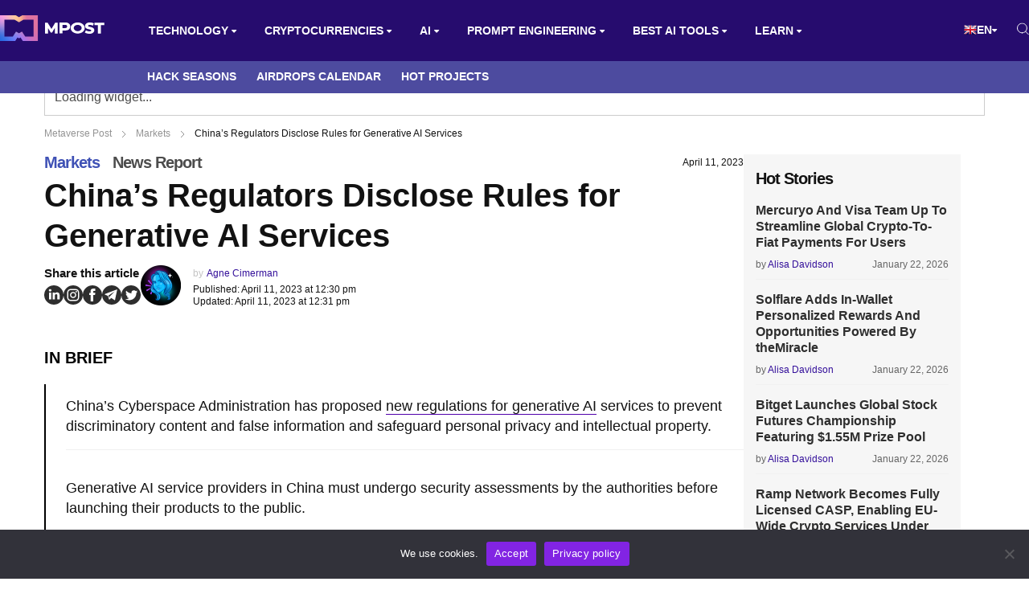

--- FILE ---
content_type: text/html; charset=UTF-8
request_url: https://mpost.io/chinas-regulators-disclose-rules-for-generative-ai-services/
body_size: 56953
content:
<!DOCTYPE html>
<html lang="en-US">
<head>
    <meta charset="UTF-8">
    <meta http-equiv="X-UA-Compatible" content="IE=edge">
    <meta name="viewport" id="viewport" content="width=device-width, initial-scale=1.0">
	<meta name='robots' content='index, follow, max-image-preview:large, max-snippet:-1, max-video-preview:-1' />
<link rel="alternate" hreflang="en" href="https://mpost.io/chinas-regulators-disclose-rules-for-generative-ai-services/">
<link rel="alternate" hreflang="ar" href="https://mpost.io/ar/chinas-regulators-disclose-rules-for-generative-ai-services/">
<link rel="alternate" hreflang="az" href="https://mpost.io/az/chinas-regulators-disclose-rules-for-generative-ai-services/">
<link rel="alternate" hreflang="bg" href="https://mpost.io/bg/chinas-regulators-disclose-rules-for-generative-ai-services/">
<link rel="alternate" hreflang="zh-cn" href="https://mpost.io/zh-CN/chinas-regulators-disclose-rules-for-generative-ai-services/">
<link rel="alternate" hreflang="zh-tw" href="https://mpost.io/zh-TW/chinas-regulators-disclose-rules-for-generative-ai-services/">
<link rel="alternate" hreflang="hr" href="https://mpost.io/hr/chinas-regulators-disclose-rules-for-generative-ai-services/">
<link rel="alternate" hreflang="cs" href="https://mpost.io/cs/chinas-regulators-disclose-rules-for-generative-ai-services/">
<link rel="alternate" hreflang="da" href="https://mpost.io/da/chinas-regulators-disclose-rules-for-generative-ai-services/">
<link rel="alternate" hreflang="nl" href="https://mpost.io/nl/chinas-regulators-disclose-rules-for-generative-ai-services/">
<link rel="alternate" hreflang="tl" href="https://mpost.io/tl/chinas-regulators-disclose-rules-for-generative-ai-services/">
<link rel="alternate" hreflang="fi" href="https://mpost.io/fi/chinas-regulators-disclose-rules-for-generative-ai-services/">
<link rel="alternate" hreflang="fr" href="https://mpost.io/fr/chinas-regulators-disclose-rules-for-generative-ai-services/">
<link rel="alternate" hreflang="de" href="https://mpost.io/de/chinas-regulators-disclose-rules-for-generative-ai-services/">
<link rel="alternate" hreflang="el" href="https://mpost.io/el/chinas-regulators-disclose-rules-for-generative-ai-services/">
<link rel="alternate" hreflang="iw" href="https://mpost.io/iw/chinas-regulators-disclose-rules-for-generative-ai-services/">
<link rel="alternate" hreflang="hu" href="https://mpost.io/hu/chinas-regulators-disclose-rules-for-generative-ai-services/">
<link rel="alternate" hreflang="id" href="https://mpost.io/id/chinas-regulators-disclose-rules-for-generative-ai-services/">
<link rel="alternate" hreflang="it" href="https://mpost.io/it/chinas-regulators-disclose-rules-for-generative-ai-services/">
<link rel="alternate" hreflang="ja" href="https://mpost.io/ja/chinas-regulators-disclose-rules-for-generative-ai-services/">
<link rel="alternate" hreflang="ko" href="https://mpost.io/ko/chinas-regulators-disclose-rules-for-generative-ai-services/">
<link rel="alternate" hreflang="lt" href="https://mpost.io/lt/chinas-regulators-disclose-rules-for-generative-ai-services/">
<link rel="alternate" hreflang="ms" href="https://mpost.io/ms/chinas-regulators-disclose-rules-for-generative-ai-services/">
<link rel="alternate" hreflang="fa" href="https://mpost.io/fa/chinas-regulators-disclose-rules-for-generative-ai-services/">
<link rel="alternate" hreflang="pl" href="https://mpost.io/pl/chinas-regulators-disclose-rules-for-generative-ai-services/">
<link rel="alternate" hreflang="pt" href="https://mpost.io/pt/chinas-regulators-disclose-rules-for-generative-ai-services/">
<link rel="alternate" hreflang="ro" href="https://mpost.io/ro/chinas-regulators-disclose-rules-for-generative-ai-services/">
<link rel="alternate" hreflang="ru" href="https://mpost.io/ru/chinas-regulators-disclose-rules-for-generative-ai-services/">
<link rel="alternate" hreflang="sk" href="https://mpost.io/sk/chinas-regulators-disclose-rules-for-generative-ai-services/">
<link rel="alternate" hreflang="sl" href="https://mpost.io/sl/chinas-regulators-disclose-rules-for-generative-ai-services/">
<link rel="alternate" hreflang="es" href="https://mpost.io/es/chinas-regulators-disclose-rules-for-generative-ai-services/">
<link rel="alternate" hreflang="sv" href="https://mpost.io/sv/chinas-regulators-disclose-rules-for-generative-ai-services/">
<link rel="alternate" hreflang="th" href="https://mpost.io/th/chinas-regulators-disclose-rules-for-generative-ai-services/">
<link rel="alternate" hreflang="tr" href="https://mpost.io/tr/chinas-regulators-disclose-rules-for-generative-ai-services/">
<link rel="alternate" hreflang="uk" href="https://mpost.io/uk/chinas-regulators-disclose-rules-for-generative-ai-services/">
<link rel="alternate" hreflang="uz" href="https://mpost.io/uz/chinas-regulators-disclose-rules-for-generative-ai-services/">
<link rel="alternate" hreflang="vi" href="https://mpost.io/vi/chinas-regulators-disclose-rules-for-generative-ai-services/">
<link rel="alternate" hreflang="x-default" href="https://mpost.io/chinas-regulators-disclose-rules-for-generative-ai-services/">
	<!-- This site is optimized with the Yoast SEO Premium plugin v23.9 (Yoast SEO v26.8) - https://yoast.com/product/yoast-seo-premium-wordpress/ -->
	<title>China’s Regulators Disclose Rules for Generative AI Services | Metaverse Post</title>
	<meta name="description" content="China’s internet watchdog has released a draft of new regulations targeting generative artificial intelligence tools, such as ChatGPT. The rules require">
	<meta property="og:locale" content="en_US">
	<meta property="og:type" content="article">
	<meta property="og:title" content="China’s Regulators Disclose Rules for Generative AI Services">
	<meta property="og:description" content="China’s internet watchdog has released a draft of new regulations targeting generative artificial intelligence tools, such as ChatGPT. The rules require">
	<meta property="og:url" content="https://mpost.io/chinas-regulators-disclose-rules-for-generative-ai-services/">
	<meta property="og:site_name" content="Metaverse Post">
	<meta property="article:published_time" content="2023-04-11T16:30:00+00:00">
	<meta property="article:modified_time" content="2023-04-11T16:31:06+00:00">
	<meta property="og:image" content="https://mpost.io/wp-content/uploads/Chinas-Regulators-Disclose-Rules-for-Generative-AI-Services.jpg">
	<meta property="og:image:width" content="1200">
	<meta property="og:image:height" content="675">
	<meta property="og:image:type" content="image/jpeg">
	<meta name="author" content="Agne Cimerman">
	<meta name="twitter:card" content="summary_large_image">
	<meta name="twitter:creator" content="@mpost_io">
	<meta name="twitter:site" content="@mpost_io">
	<meta name="twitter:label1" content="Written by">
	<meta name="twitter:data1" content="Agne Cimerman">
	<meta name="twitter:label2" content="Est. reading time">
	<meta name="twitter:data2" content="2 minutes">
	<script type="application/ld+json" class="yoast-schema-graph">{"@context":"https://schema.org","@graph":[{"@type":"NewsArticle","@id":"https://mpost.io/chinas-regulators-disclose-rules-for-generative-ai-services/#article","isPartOf":{"@id":"https://mpost.io/chinas-regulators-disclose-rules-for-generative-ai-services/"},"author":{"name":"Agne Cimerman","@id":"https://mpost.io/#/schema/person/042742e071b948bdf6c776612167407d"},"headline":"China’s Regulators Disclose Rules for Generative AI Services","datePublished":"2023-04-11T16:30:00+00:00","dateModified":"2023-04-11T16:31:06+00:00","mainEntityOfPage":{"@id":"https://mpost.io/chinas-regulators-disclose-rules-for-generative-ai-services/"},"wordCount":329,"publisher":{"@id":"https://mpost.io/#organization"},"image":{"@id":"https://mpost.io/chinas-regulators-disclose-rules-for-generative-ai-services/#primaryimage"},"thumbnailUrl":"https://mpost.io/wp-content/uploads/Chinas-Regulators-Disclose-Rules-for-Generative-AI-Services.jpg","keywords":["AI","China"],"articleSection":["Markets","News Report"],"inLanguage":"en-US","copyrightYear":"2023","copyrightHolder":{"@id":"https://mpost.io/#organization"}},{"@type":"WebPage","@id":"https://mpost.io/chinas-regulators-disclose-rules-for-generative-ai-services/","url":"https://mpost.io/chinas-regulators-disclose-rules-for-generative-ai-services/","name":"China’s Regulators Disclose Rules for Generative AI Services | Metaverse Post","isPartOf":{"@id":"https://mpost.io/#website"},"primaryImageOfPage":{"@id":"https://mpost.io/chinas-regulators-disclose-rules-for-generative-ai-services/#primaryimage"},"image":{"@id":"https://mpost.io/chinas-regulators-disclose-rules-for-generative-ai-services/#primaryimage"},"thumbnailUrl":"https://mpost.io/wp-content/uploads/Chinas-Regulators-Disclose-Rules-for-Generative-AI-Services.jpg","datePublished":"2023-04-11T16:30:00+00:00","dateModified":"2023-04-11T16:31:06+00:00","description":"China’s internet watchdog has released a draft of new regulations targeting generative artificial intelligence tools, such as ChatGPT. The rules require","breadcrumb":{"@id":"https://mpost.io/chinas-regulators-disclose-rules-for-generative-ai-services/#breadcrumb"},"inLanguage":"en-US","potentialAction":[{"@type":"ReadAction","target":["https://mpost.io/chinas-regulators-disclose-rules-for-generative-ai-services/"]}]},{"@type":"ImageObject","inLanguage":"en-US","@id":"https://mpost.io/chinas-regulators-disclose-rules-for-generative-ai-services/#primaryimage","url":"https://mpost.io/wp-content/uploads/Chinas-Regulators-Disclose-Rules-for-Generative-AI-Services.jpg","contentUrl":"https://mpost.io/wp-content/uploads/Chinas-Regulators-Disclose-Rules-for-Generative-AI-Services.jpg","width":1200,"height":675},{"@type":"BreadcrumbList","@id":"https://mpost.io/chinas-regulators-disclose-rules-for-generative-ai-services/#breadcrumb","itemListElement":[{"@type":"ListItem","position":1,"name":"Metaverse Post","item":"https://mpost.io/"},{"@type":"ListItem","position":2,"name":"Markets","item":"https://mpost.io/labels/markets/"},{"@type":"ListItem","position":3,"name":"China’s Regulators Disclose Rules for Generative AI Services"}]},{"@type":"WebSite","@id":"https://mpost.io/#website","url":"https://mpost.io/","name":"Metaverse Post","description":"Latest AI and Crypto News","publisher":{"@id":"https://mpost.io/#organization"},"alternateName":"MPost","potentialAction":[{"@type":"SearchAction","target":{"@type":"EntryPoint","urlTemplate":"https://mpost.io/?s={search_term_string}"},"query-input":{"@type":"PropertyValueSpecification","valueRequired":true,"valueName":"search_term_string"}}],"inLanguage":"en-US"},{"@type":"Organization","@id":"https://mpost.io/#organization","name":"Metaverse Post","alternateName":"MPost","url":"https://mpost.io/","logo":{"@type":"ImageObject","inLanguage":"en-US","@id":"https://mpost.io/#/schema/logo/image/","url":"https://mpost.io/wp-content/uploads/mpost-59.jpg","contentUrl":"https://mpost.io/wp-content/uploads/mpost-59.jpg","width":1200,"height":675,"caption":"Metaverse Post"},"image":{"@id":"https://mpost.io/#/schema/logo/image/"},"sameAs":["https://x.com/mpost_io","https://instagram.com/mpost.io","https://www.linkedin.com/company/79519789/","https://t.me/mpost_io"],"publishingPrinciples":"https://mpost.io/editorial-policies/","ownershipFundingInfo":"https://mpost.io/about/","actionableFeedbackPolicy":"https://mpost.io/report-inappropriate-articles-images-and-other-content-on-metaverse-post/","correctionsPolicy":"https://mpost.io/report-inappropriate-articles-images-and-other-content-on-metaverse-post/","ethicsPolicy":"https://mpost.io/about/","diversityPolicy":"https://mpost.io/about/","diversityStaffingReport":"https://mpost.io/about/"},{"@type":"Person","@id":"https://mpost.io/#/schema/person/042742e071b948bdf6c776612167407d","name":"Agne Cimerman","description":"Agne is a journalist who covers the latest trends and developments in the metaverse, AI, and Web3 industries for the Metaverse Post. Her passion for storytelling has led her to conduct numerous interviews with experts in these fields, always seeking to uncover exciting and engaging stories. Agne holds a Bachelor’s degree in literature and has an extensive background in writing about a wide range of topics including travel, art, and culture. She has also volunteered as an editor for the animal rights organization, where she helped raise awareness about animal welfare issues. Contact her on agnec@mpost.io.","sameAs":["http://mpost.io"],"url":"https://mpost.io/author/agne/"}]}</script>
	<!-- / Yoast SEO Premium plugin. -->


<link rel='dns-prefetch' href='//fonts.googleapis.com'>
<link rel="alternate" type="application/rss+xml" title="Metaverse Post &raquo; Feed" href="https://mpost.io/feed/">
<link rel="alternate" type="application/rss+xml" title="Metaverse Post &raquo; Comments Feed" href="https://mpost.io/comments/feed/">
<link rel="alternate" title="oEmbed (JSON)" type="application/json+oembed" href="https://mpost.io/wp-json/oembed/1.0/embed?url=https%3A%2F%2Fmpost.io%2Fchinas-regulators-disclose-rules-for-generative-ai-services%2F">
<link rel="alternate" title="oEmbed (XML)" type="text/xml+oembed" href="https://mpost.io/wp-json/oembed/1.0/embed?url=https%3A%2F%2Fmpost.io%2Fchinas-regulators-disclose-rules-for-generative-ai-services%2F&#038;format=xml">
<style id='wp-img-auto-sizes-contain-inline-css'>
img:is([sizes=auto i],[sizes^="auto," i]){contain-intrinsic-size:3000px 1500px}
/*# sourceURL=wp-img-auto-sizes-contain-inline-css */
</style>
<style id='classic-theme-styles-inline-css'>
/*! This file is auto-generated */
.wp-block-button__link{color:#fff;background-color:#32373c;border-radius:9999px;box-shadow:none;text-decoration:none;padding:calc(.667em + 2px) calc(1.333em + 2px);font-size:1.125em}.wp-block-file__button{background:#32373c;color:#fff;text-decoration:none}
/*# sourceURL=/wp-includes/css/classic-themes.min.css */
</style>
<link rel='stylesheet' id='cmtooltip-css' href='https://mpost.io/wp-content/plugins/TooltipPro/assets/css/tooltip.min.css?ver=4.2.4' media='all'>
<style id='cmtooltip-inline-css'>
#tt {
				z-index: 1500;
		}

					#tt #ttcont div.glossaryItemTitle {
			color: #fcfcfc !important;
			}
		
					#tt #ttcont div.glossaryItemTitle {
			background-color: #1e73be !important;
			padding: 0 !important;
			margin: 0px !important;
			border-top: 10px solid transparent;
			border-bottom: 10px solid transparent;
			}
		
					#tt #ttcont div.glossaryItemTitle {
			font-size: 12px !important;
			}
		
		#tt #ttcont div.glossaryItemBody {
		padding: 0;
					font-size: 12px;
				}
		#tt #ttcont .mobile-link{
					font-size: 12px;
				}

		.mobile-link a.glossaryLink {
		color: #fff !important;
		}
		.mobile-link:before{content: "Term link:  "}

		
		
		.tiles ul.glossaryList li {
		min-width: 85px !important;
		width:85px !important;
		}
		.tiles ul.glossaryList span { min-width:85px; width:85px;  }
		.cm-glossary.tiles.big ul.glossaryList a { min-width:179px; width:179px }
		.cm-glossary.tiles.big ul.glossaryList span { min-width:179px; width:179px; }

				span.glossaryLink, a.glossaryLink {
		border-bottom: solid 1px #515151;					color: #000000 !important;
				}
		span.glossaryLink.temporary, a.glossaryLink.temporary {
		border-bottom: solid 1px ;		}
		span.glossaryLink:hover, a.glossaryLink:hover {
		border-bottom: none 1px #8c8c8c;					color:#333333 !important;
				}

				.glossaryList .glossary-link-title {
		font-weight: normal !important;
		}

		
					#tt #tt-btn-close{ color: #000000 !important}
		
		.cm-glossary.grid ul.glossaryList li[class^='ln']  { width: 200px !important}

					#tt #tt-btn-close{
			direction: rtl;
			font-size: 18px !important
			}
		
		
					#tt #ttcont glossaryItemBody * {color: #ffffff}
		

		
					#tt #ttcont a{color: #2EA3F2 !important}
		
		
		
					#ttcont {
			box-shadow: 0px 0px 20px #666666;
			-moz-box-shadow: 0px 0px 20px #666666;
			-webkit-box-shadow: 0px 0px 20px #666666;
			}
					.cm-glossary.term-carousel .slick-slide,
			.cm-glossary.tiles-with-definition ul > li { height: 250px !important}
					.cm-glossary.tiles-with-definition ul {
			grid-template-columns: repeat(auto-fill, 220px) !important;
			}
		
		.glossary-search-wrapper {
		display: inline-block;
				}


		
		input.glossary-search-term {
				outline: none;
																}


		
		
		button.glossary-search.button {
		outline: none;
												}
/*# sourceURL=cmtooltip-inline-css */
</style>
<link rel='stylesheet' id='aces-style-css' href='https://mpost.io/wp-content/plugins/aces/css/aces-style.css?ver=2.6.1' media='all'>
<link rel='stylesheet' id='aces-media-css' href='https://mpost.io/wp-content/plugins/aces/css/aces-media.css?ver=2.6.1' media='all'>
<link rel='stylesheet' id='chain-wire-css' href='https://mpost.io/wp-content/plugins/chainwire-integration/public/css/chainwire-public.css?ver=1.0.27' media='all'>
<link rel='stylesheet' id='contact-form-7-css' href='https://mpost.io/wp-content/plugins/contact-form-7/includes/css/styles.css?ver=6.0.6' media='all'>
<link rel='stylesheet' id='cookie-notice-front-css' href='https://mpost.io/wp-content/plugins/cookie-notice/css/front.min.css?ver=2.5.6' media='all'>
<link rel='stylesheet' id='likebtn_style-css' href='https://mpost.io/wp-content/plugins/likebtn-like-button/public/css/style.css?ver=6.9' media='all'>
<link rel='stylesheet' id='mercury-googlefonts-css' href='//fonts.googleapis.com/css2?family=Roboto:wght@300;400;700;900&#038;display=swap' media='all'>
<link rel='stylesheet' id='mercury-media-css' href='https://mpost.io/wp-content/themes/mercury/css/media.css?ver=3.9.98' media='all'>
<link rel='stylesheet' id='mercury-style-new-css' href='https://mpost.io/wp-content/themes/mercury/css/style-new.css?ver=3.9.98' media='all'>
<link rel='stylesheet' id='mercury-responsive-css' href='https://mpost.io/wp-content/themes/mercury/css/responsive-new.css?ver=3.9.98' media='all'>
<link rel='stylesheet' id='css-bundle-css' href='https://mpost.io/wp-content/themes/mercury/assets/css/css.f702972cbdd543f08fea.css?ver=1745422384' media='all'>
<link rel='stylesheet' id='taxopress-frontend-css-css' href='https://mpost.io/wp-content/plugins/simple-tags/assets/frontend/css/frontend.css?ver=3.33.0' media='all'>
<link rel="https://api.w.org/" href="https://mpost.io/wp-json/"><link rel="alternate" title="JSON" type="application/json" href="https://mpost.io/wp-json/wp/v2/posts/73854"><link rel="EditURI" type="application/rsd+xml" title="RSD" href="https://mpost.io/xmlrpc.php?rsd">
<meta name="generator" content="WordPress 6.9">
<meta name="theme-color" content="#101451">
<meta name="msapplication-navbutton-color" content="#101451"> 
<meta name="apple-mobile-web-app-status-bar-style" content="#101451">
<link rel="canonical" href="https://mpost.io/chinas-regulators-disclose-rules-for-generative-ai-services/"><!-- Google Tag Manager -->
<script>(function(w,d,s,l,i){w[l]=w[l]||[];w[l].push({'gtm.start':
new Date().getTime(),event:'gtm.js'});var f=d.getElementsByTagName(s)[0],
j=d.createElement(s),dl=l!='dataLayer'?'&l='+l:'';j.async=true;j.src=
'https://www.googletagmanager.com/gtm.js?id='+i+dl;f.parentNode.insertBefore(j,f);
})(window,document,'script','dataLayer','GTM-K3PNJW2Z');</script>
<!-- End Google Tag Manager -->

<!-- Google tag (gtag.js) -->
<script async src="https://www.googletagmanager.com/gtag/js?id=G-YJ6G44PBEJ"></script>
<script>
  window.dataLayer = window.dataLayer || [];
  function gtag(){dataLayer.push(arguments);}
  gtag('js', new Date());

  gtag('config', 'G-YJ6G44PBEJ');
</script>
<link rel="stylesheet" href="https://cdnjs.cloudflare.com/ajax/libs/font-awesome/6.0.0-beta3/css/all.min.css"><link rel="preload" href="https://fonts.googleapis.com/css2?family=Albert+Sans:wght@300;400;600;700;800;900&#038;display=swap" as="style"><style>img.zoooom,.zoooom img{padding:0!important;}</style><script></script><link rel="icon" href="https://mpost.io/wp-content/uploads/qjyyQLb2_400x400-32x32.jpg" sizes="32x32">
<link rel="icon" href="https://mpost.io/wp-content/uploads/qjyyQLb2_400x400-270x270.jpg" sizes="192x192">
<link rel="apple-touch-icon" href="https://mpost.io/wp-content/uploads/qjyyQLb2_400x400-270x270.jpg">
<meta name="msapplication-TileImage" content="https://mpost.io/wp-content/uploads/qjyyQLb2_400x400-270x270.jpg">
		<style id="wp-custom-css">
			.code-block-2 {
	margin-top: 52px!important;
}

.code-block-9 {
	margin-bottom: 16px!important;
}

@media (min-width: 1200px) {
  .widget-cg {
    margin-top: 20px!important;
  }
}		</style>
		<style>
.ai-viewports                 {--ai: 1;}
.ai-viewport-3                { display: none !important;}
.ai-viewport-2                { display: none !important;}
.ai-viewport-1                { display: inherit !important;}
.ai-viewport-0                { display: none !important;}
@media (min-width: 768px) and (max-width: 979px) {
.ai-viewport-1                { display: none !important;}
.ai-viewport-2                { display: inherit !important;}
}
@media (max-width: 767px) {
.ai-viewport-1                { display: none !important;}
.ai-viewport-3                { display: inherit !important;}
}
</style>
	<meta name="facebook-domain-verification" content="meblfvkop3sk2hwaa54u75r3jekzwc">
	<meta name="coinzilla" content="e13913fc82723724b236c2899eb9f5b8">
	<script src="https://widgets.coingecko.com/coingecko-coin-price-marquee-widget.js"></script>
	
<style id='wp-block-image-inline-css' type='text/css'>
.wp-block-image>a,.wp-block-image>figure>a{display:inline-block}.wp-block-image img{box-sizing:border-box;height:auto;max-width:100%;vertical-align:bottom}@media not (prefers-reduced-motion){.wp-block-image img.hide{visibility:hidden}.wp-block-image img.show{animation:show-content-image .4s}}.wp-block-image[style*=border-radius] img,.wp-block-image[style*=border-radius]>a{border-radius:inherit}.wp-block-image.has-custom-border img{box-sizing:border-box}.wp-block-image.aligncenter{text-align:center}.wp-block-image.alignfull>a,.wp-block-image.alignwide>a{width:100%}.wp-block-image.alignfull img,.wp-block-image.alignwide img{height:auto;width:100%}.wp-block-image .aligncenter,.wp-block-image .alignleft,.wp-block-image .alignright,.wp-block-image.aligncenter,.wp-block-image.alignleft,.wp-block-image.alignright{display:table}.wp-block-image .aligncenter>figcaption,.wp-block-image .alignleft>figcaption,.wp-block-image .alignright>figcaption,.wp-block-image.aligncenter>figcaption,.wp-block-image.alignleft>figcaption,.wp-block-image.alignright>figcaption{caption-side:bottom;display:table-caption}.wp-block-image .alignleft{float:left;margin:.5em 1em .5em 0}.wp-block-image .alignright{float:right;margin:.5em 0 .5em 1em}.wp-block-image .aligncenter{margin-left:auto;margin-right:auto}.wp-block-image :where(figcaption){margin-bottom:1em;margin-top:.5em}.wp-block-image.is-style-circle-mask img{border-radius:9999px}@supports ((-webkit-mask-image:none) or (mask-image:none)) or (-webkit-mask-image:none){.wp-block-image.is-style-circle-mask img{border-radius:0;-webkit-mask-image:url('data:image/svg+xml;utf8,<svg viewBox="0 0 100 100" xmlns="http://www.w3.org/2000/svg"><circle cx="50" cy="50" r="50"/></svg>');mask-image:url('data:image/svg+xml;utf8,<svg viewBox="0 0 100 100" xmlns="http://www.w3.org/2000/svg"><circle cx="50" cy="50" r="50"/></svg>');mask-mode:alpha;-webkit-mask-position:center;mask-position:center;-webkit-mask-repeat:no-repeat;mask-repeat:no-repeat;-webkit-mask-size:contain;mask-size:contain}}:root :where(.wp-block-image.is-style-rounded img,.wp-block-image .is-style-rounded img){border-radius:9999px}.wp-block-image figure{margin:0}.wp-lightbox-container{display:flex;flex-direction:column;position:relative}.wp-lightbox-container img{cursor:zoom-in}.wp-lightbox-container img:hover+button{opacity:1}.wp-lightbox-container button{align-items:center;backdrop-filter:blur(16px) saturate(180%);background-color:#5a5a5a40;border:none;border-radius:4px;cursor:zoom-in;display:flex;height:20px;justify-content:center;opacity:0;padding:0;position:absolute;right:16px;text-align:center;top:16px;width:20px;z-index:100}@media not (prefers-reduced-motion){.wp-lightbox-container button{transition:opacity .2s ease}}.wp-lightbox-container button:focus-visible{outline:3px auto #5a5a5a40;outline:3px auto -webkit-focus-ring-color;outline-offset:3px}.wp-lightbox-container button:hover{cursor:pointer;opacity:1}.wp-lightbox-container button:focus{opacity:1}.wp-lightbox-container button:focus,.wp-lightbox-container button:hover,.wp-lightbox-container button:not(:hover):not(:active):not(.has-background){background-color:#5a5a5a40;border:none}.wp-lightbox-overlay{box-sizing:border-box;cursor:zoom-out;height:100vh;left:0;overflow:hidden;position:fixed;top:0;visibility:hidden;width:100%;z-index:100000}.wp-lightbox-overlay .close-button{align-items:center;cursor:pointer;display:flex;justify-content:center;min-height:40px;min-width:40px;padding:0;position:absolute;right:calc(env(safe-area-inset-right) + 16px);top:calc(env(safe-area-inset-top) + 16px);z-index:5000000}.wp-lightbox-overlay .close-button:focus,.wp-lightbox-overlay .close-button:hover,.wp-lightbox-overlay .close-button:not(:hover):not(:active):not(.has-background){background:none;border:none}.wp-lightbox-overlay .lightbox-image-container{height:var(--wp--lightbox-container-height);left:50%;overflow:hidden;position:absolute;top:50%;transform:translate(-50%,-50%);transform-origin:top left;width:var(--wp--lightbox-container-width);z-index:9999999999}.wp-lightbox-overlay .wp-block-image{align-items:center;box-sizing:border-box;display:flex;height:100%;justify-content:center;margin:0;position:relative;transform-origin:0 0;width:100%;z-index:3000000}.wp-lightbox-overlay .wp-block-image img{height:var(--wp--lightbox-image-height);min-height:var(--wp--lightbox-image-height);min-width:var(--wp--lightbox-image-width);width:var(--wp--lightbox-image-width)}.wp-lightbox-overlay .wp-block-image figcaption{display:none}.wp-lightbox-overlay button{background:none;border:none}.wp-lightbox-overlay .scrim{background-color:#fff;height:100%;opacity:.9;position:absolute;width:100%;z-index:2000000}.wp-lightbox-overlay.active{visibility:visible}@media not (prefers-reduced-motion){.wp-lightbox-overlay.active{animation:turn-on-visibility .25s both}.wp-lightbox-overlay.active img{animation:turn-on-visibility .35s both}.wp-lightbox-overlay.show-closing-animation:not(.active){animation:turn-off-visibility .35s both}.wp-lightbox-overlay.show-closing-animation:not(.active) img{animation:turn-off-visibility .25s both}.wp-lightbox-overlay.zoom.active{animation:none;opacity:1;visibility:visible}.wp-lightbox-overlay.zoom.active .lightbox-image-container{animation:lightbox-zoom-in .4s}.wp-lightbox-overlay.zoom.active .lightbox-image-container img{animation:none}.wp-lightbox-overlay.zoom.active .scrim{animation:turn-on-visibility .4s forwards}.wp-lightbox-overlay.zoom.show-closing-animation:not(.active){animation:none}.wp-lightbox-overlay.zoom.show-closing-animation:not(.active) .lightbox-image-container{animation:lightbox-zoom-out .4s}.wp-lightbox-overlay.zoom.show-closing-animation:not(.active) .lightbox-image-container img{animation:none}.wp-lightbox-overlay.zoom.show-closing-animation:not(.active) .scrim{animation:turn-off-visibility .4s forwards}}@keyframes show-content-image{0%{visibility:hidden}99%{visibility:hidden}to{visibility:visible}}@keyframes turn-on-visibility{0%{opacity:0}to{opacity:1}}@keyframes turn-off-visibility{0%{opacity:1;visibility:visible}99%{opacity:0;visibility:visible}to{opacity:0;visibility:hidden}}@keyframes lightbox-zoom-in{0%{transform:translate(calc((-100vw + var(--wp--lightbox-scrollbar-width))/2 + var(--wp--lightbox-initial-left-position)),calc(-50vh + var(--wp--lightbox-initial-top-position))) scale(var(--wp--lightbox-scale))}to{transform:translate(-50%,-50%) scale(1)}}@keyframes lightbox-zoom-out{0%{transform:translate(-50%,-50%) scale(1);visibility:visible}99%{visibility:visible}to{transform:translate(calc((-100vw + var(--wp--lightbox-scrollbar-width))/2 + var(--wp--lightbox-initial-left-position)),calc(-50vh + var(--wp--lightbox-initial-top-position))) scale(var(--wp--lightbox-scale));visibility:hidden}}
/*# sourceURL=https://mpost.io/wp-includes/blocks/image/style.min.css */
</style>
<style id='wp-block-paragraph-inline-css' type='text/css'>
.is-small-text{font-size:.875em}.is-regular-text{font-size:1em}.is-large-text{font-size:2.25em}.is-larger-text{font-size:3em}.has-drop-cap:not(:focus):first-letter{float:left;font-size:8.4em;font-style:normal;font-weight:100;line-height:.68;margin:.05em .1em 0 0;text-transform:uppercase}body.rtl .has-drop-cap:not(:focus):first-letter{float:none;margin-left:.1em}p.has-drop-cap.has-background{overflow:hidden}:root :where(p.has-background){padding:1.25em 2.375em}:where(p.has-text-color:not(.has-link-color)) a{color:inherit}p.has-text-align-left[style*="writing-mode:vertical-lr"],p.has-text-align-right[style*="writing-mode:vertical-rl"]{rotate:180deg}
/*# sourceURL=https://mpost.io/wp-includes/blocks/paragraph/style.min.css */
</style>
<style id='global-styles-inline-css' type='text/css'>
:root{--wp--preset--aspect-ratio--square: 1;--wp--preset--aspect-ratio--4-3: 4/3;--wp--preset--aspect-ratio--3-4: 3/4;--wp--preset--aspect-ratio--3-2: 3/2;--wp--preset--aspect-ratio--2-3: 2/3;--wp--preset--aspect-ratio--16-9: 16/9;--wp--preset--aspect-ratio--9-16: 9/16;--wp--preset--color--black: #000000;--wp--preset--color--cyan-bluish-gray: #abb8c3;--wp--preset--color--white: #ffffff;--wp--preset--color--pale-pink: #f78da7;--wp--preset--color--vivid-red: #cf2e2e;--wp--preset--color--luminous-vivid-orange: #ff6900;--wp--preset--color--luminous-vivid-amber: #fcb900;--wp--preset--color--light-green-cyan: #7bdcb5;--wp--preset--color--vivid-green-cyan: #00d084;--wp--preset--color--pale-cyan-blue: #8ed1fc;--wp--preset--color--vivid-cyan-blue: #0693e3;--wp--preset--color--vivid-purple: #9b51e0;--wp--preset--color--mercury-main: #f9b987;--wp--preset--color--mercury-second: #ff807f;--wp--preset--color--mercury-white: #fff;--wp--preset--color--mercury-gray: #263238;--wp--preset--color--mercury-emerald: #2edd6c;--wp--preset--color--mercury-alizarin: #e74c3c;--wp--preset--color--mercury-wisteria: #8e44ad;--wp--preset--color--mercury-peter-river: #3498db;--wp--preset--color--mercury-clouds: #ecf0f1;--wp--preset--gradient--vivid-cyan-blue-to-vivid-purple: linear-gradient(135deg,rgb(6,147,227) 0%,rgb(155,81,224) 100%);--wp--preset--gradient--light-green-cyan-to-vivid-green-cyan: linear-gradient(135deg,rgb(122,220,180) 0%,rgb(0,208,130) 100%);--wp--preset--gradient--luminous-vivid-amber-to-luminous-vivid-orange: linear-gradient(135deg,rgb(252,185,0) 0%,rgb(255,105,0) 100%);--wp--preset--gradient--luminous-vivid-orange-to-vivid-red: linear-gradient(135deg,rgb(255,105,0) 0%,rgb(207,46,46) 100%);--wp--preset--gradient--very-light-gray-to-cyan-bluish-gray: linear-gradient(135deg,rgb(238,238,238) 0%,rgb(169,184,195) 100%);--wp--preset--gradient--cool-to-warm-spectrum: linear-gradient(135deg,rgb(74,234,220) 0%,rgb(151,120,209) 20%,rgb(207,42,186) 40%,rgb(238,44,130) 60%,rgb(251,105,98) 80%,rgb(254,248,76) 100%);--wp--preset--gradient--blush-light-purple: linear-gradient(135deg,rgb(255,206,236) 0%,rgb(152,150,240) 100%);--wp--preset--gradient--blush-bordeaux: linear-gradient(135deg,rgb(254,205,165) 0%,rgb(254,45,45) 50%,rgb(107,0,62) 100%);--wp--preset--gradient--luminous-dusk: linear-gradient(135deg,rgb(255,203,112) 0%,rgb(199,81,192) 50%,rgb(65,88,208) 100%);--wp--preset--gradient--pale-ocean: linear-gradient(135deg,rgb(255,245,203) 0%,rgb(182,227,212) 50%,rgb(51,167,181) 100%);--wp--preset--gradient--electric-grass: linear-gradient(135deg,rgb(202,248,128) 0%,rgb(113,206,126) 100%);--wp--preset--gradient--midnight: linear-gradient(135deg,rgb(2,3,129) 0%,rgb(40,116,252) 100%);--wp--preset--font-size--small: 13px;--wp--preset--font-size--medium: 20px;--wp--preset--font-size--large: 36px;--wp--preset--font-size--x-large: 42px;--wp--preset--spacing--20: 0.44rem;--wp--preset--spacing--30: 0.67rem;--wp--preset--spacing--40: 1rem;--wp--preset--spacing--50: 1.5rem;--wp--preset--spacing--60: 2.25rem;--wp--preset--spacing--70: 3.38rem;--wp--preset--spacing--80: 5.06rem;--wp--preset--shadow--natural: 6px 6px 9px rgba(0, 0, 0, 0.2);--wp--preset--shadow--deep: 12px 12px 50px rgba(0, 0, 0, 0.4);--wp--preset--shadow--sharp: 6px 6px 0px rgba(0, 0, 0, 0.2);--wp--preset--shadow--outlined: 6px 6px 0px -3px rgb(255, 255, 255), 6px 6px rgb(0, 0, 0);--wp--preset--shadow--crisp: 6px 6px 0px rgb(0, 0, 0);}:where(.is-layout-flex){gap: 0.5em;}:where(.is-layout-grid){gap: 0.5em;}body .is-layout-flex{display: flex;}.is-layout-flex{flex-wrap: wrap;align-items: center;}.is-layout-flex > :is(*, div){margin: 0;}body .is-layout-grid{display: grid;}.is-layout-grid > :is(*, div){margin: 0;}:where(.wp-block-columns.is-layout-flex){gap: 2em;}:where(.wp-block-columns.is-layout-grid){gap: 2em;}:where(.wp-block-post-template.is-layout-flex){gap: 1.25em;}:where(.wp-block-post-template.is-layout-grid){gap: 1.25em;}.has-black-color{color: var(--wp--preset--color--black) !important;}.has-cyan-bluish-gray-color{color: var(--wp--preset--color--cyan-bluish-gray) !important;}.has-white-color{color: var(--wp--preset--color--white) !important;}.has-pale-pink-color{color: var(--wp--preset--color--pale-pink) !important;}.has-vivid-red-color{color: var(--wp--preset--color--vivid-red) !important;}.has-luminous-vivid-orange-color{color: var(--wp--preset--color--luminous-vivid-orange) !important;}.has-luminous-vivid-amber-color{color: var(--wp--preset--color--luminous-vivid-amber) !important;}.has-light-green-cyan-color{color: var(--wp--preset--color--light-green-cyan) !important;}.has-vivid-green-cyan-color{color: var(--wp--preset--color--vivid-green-cyan) !important;}.has-pale-cyan-blue-color{color: var(--wp--preset--color--pale-cyan-blue) !important;}.has-vivid-cyan-blue-color{color: var(--wp--preset--color--vivid-cyan-blue) !important;}.has-vivid-purple-color{color: var(--wp--preset--color--vivid-purple) !important;}.has-black-background-color{background-color: var(--wp--preset--color--black) !important;}.has-cyan-bluish-gray-background-color{background-color: var(--wp--preset--color--cyan-bluish-gray) !important;}.has-white-background-color{background-color: var(--wp--preset--color--white) !important;}.has-pale-pink-background-color{background-color: var(--wp--preset--color--pale-pink) !important;}.has-vivid-red-background-color{background-color: var(--wp--preset--color--vivid-red) !important;}.has-luminous-vivid-orange-background-color{background-color: var(--wp--preset--color--luminous-vivid-orange) !important;}.has-luminous-vivid-amber-background-color{background-color: var(--wp--preset--color--luminous-vivid-amber) !important;}.has-light-green-cyan-background-color{background-color: var(--wp--preset--color--light-green-cyan) !important;}.has-vivid-green-cyan-background-color{background-color: var(--wp--preset--color--vivid-green-cyan) !important;}.has-pale-cyan-blue-background-color{background-color: var(--wp--preset--color--pale-cyan-blue) !important;}.has-vivid-cyan-blue-background-color{background-color: var(--wp--preset--color--vivid-cyan-blue) !important;}.has-vivid-purple-background-color{background-color: var(--wp--preset--color--vivid-purple) !important;}.has-black-border-color{border-color: var(--wp--preset--color--black) !important;}.has-cyan-bluish-gray-border-color{border-color: var(--wp--preset--color--cyan-bluish-gray) !important;}.has-white-border-color{border-color: var(--wp--preset--color--white) !important;}.has-pale-pink-border-color{border-color: var(--wp--preset--color--pale-pink) !important;}.has-vivid-red-border-color{border-color: var(--wp--preset--color--vivid-red) !important;}.has-luminous-vivid-orange-border-color{border-color: var(--wp--preset--color--luminous-vivid-orange) !important;}.has-luminous-vivid-amber-border-color{border-color: var(--wp--preset--color--luminous-vivid-amber) !important;}.has-light-green-cyan-border-color{border-color: var(--wp--preset--color--light-green-cyan) !important;}.has-vivid-green-cyan-border-color{border-color: var(--wp--preset--color--vivid-green-cyan) !important;}.has-pale-cyan-blue-border-color{border-color: var(--wp--preset--color--pale-cyan-blue) !important;}.has-vivid-cyan-blue-border-color{border-color: var(--wp--preset--color--vivid-cyan-blue) !important;}.has-vivid-purple-border-color{border-color: var(--wp--preset--color--vivid-purple) !important;}.has-vivid-cyan-blue-to-vivid-purple-gradient-background{background: var(--wp--preset--gradient--vivid-cyan-blue-to-vivid-purple) !important;}.has-light-green-cyan-to-vivid-green-cyan-gradient-background{background: var(--wp--preset--gradient--light-green-cyan-to-vivid-green-cyan) !important;}.has-luminous-vivid-amber-to-luminous-vivid-orange-gradient-background{background: var(--wp--preset--gradient--luminous-vivid-amber-to-luminous-vivid-orange) !important;}.has-luminous-vivid-orange-to-vivid-red-gradient-background{background: var(--wp--preset--gradient--luminous-vivid-orange-to-vivid-red) !important;}.has-very-light-gray-to-cyan-bluish-gray-gradient-background{background: var(--wp--preset--gradient--very-light-gray-to-cyan-bluish-gray) !important;}.has-cool-to-warm-spectrum-gradient-background{background: var(--wp--preset--gradient--cool-to-warm-spectrum) !important;}.has-blush-light-purple-gradient-background{background: var(--wp--preset--gradient--blush-light-purple) !important;}.has-blush-bordeaux-gradient-background{background: var(--wp--preset--gradient--blush-bordeaux) !important;}.has-luminous-dusk-gradient-background{background: var(--wp--preset--gradient--luminous-dusk) !important;}.has-pale-ocean-gradient-background{background: var(--wp--preset--gradient--pale-ocean) !important;}.has-electric-grass-gradient-background{background: var(--wp--preset--gradient--electric-grass) !important;}.has-midnight-gradient-background{background: var(--wp--preset--gradient--midnight) !important;}.has-small-font-size{font-size: var(--wp--preset--font-size--small) !important;}.has-medium-font-size{font-size: var(--wp--preset--font-size--medium) !important;}.has-large-font-size{font-size: var(--wp--preset--font-size--large) !important;}.has-x-large-font-size{font-size: var(--wp--preset--font-size--x-large) !important;}
/*# sourceURL=global-styles-inline-css */
</style>
</head>
<body class="wp-singular post-template-default single single-post postid-73854 single-format-standard wp-custom-logo wp-theme-mercury cookies-not-set">
<!-- Google Tag Manager (noscript) -->
<noscript><iframe src="https://www.googletagmanager.com/ns.html?id=GTM-K3PNJW2Z"
height="0" width="0" style="display:none;visibility:hidden"></iframe></noscript>
<!-- End Google Tag Manager (noscript) -->
<div class="space-box relative">

<!-- Header Start -->

<header>
    <div class="container main-nav-container">
        <div class="logo">
            <a href="https://mpost.io/" title="Metaverse Post"><img width="162" height="40" src="https://mpost.io/wp-content/uploads/main-logo.svg" class="attachment-mercury-custom-logo size-mercury-custom-logo" alt="Metaverse Post" decoding="async"></a>            <!-- <a href="/">
              <img src="assets/images/logo.svg" alt="logo">
            </a> -->
        </div>

        <div class="hamburger" id="hamburger-1">
            <span class="line"></span>
            <span class="line"></span>
            <span class="line"></span>
        </div>

        <nav>
            <ul id="menu-top-bar" class="main-menu"><li id="menu-item-159347" class="menu-item menu-item-type-custom menu-item-object-custom menu-item-has-children menu-item-159347"><a href="https://mpost.io/tag/technology/">Technology</a>
<ul class="sub-menu">
	<li id="menu-item-2094" class="menu-item menu-item-type-taxonomy menu-item-object-post_tag menu-item-2094"><a href="https://mpost.io/tag/metaverse/">Metaverse</a></li>
	<li id="menu-item-159353" class="menu-item menu-item-type-custom menu-item-object-custom menu-item-159353"><a href="https://mpost.io/tag/report/">REPORTS AND DATABASES</a></li>
	<li id="menu-item-2093" class="menu-item menu-item-type-taxonomy menu-item-object-post_tag menu-item-2093"><a href="https://mpost.io/tag/nft/">NFT</a></li>
	<li id="menu-item-2095" class="menu-item menu-item-type-taxonomy menu-item-object-post_tag menu-item-2095"><a href="https://mpost.io/tag/web-3/">Web 3</a></li>
	<li id="menu-item-2101" class="menu-item menu-item-type-taxonomy menu-item-object-post_tag menu-item-2101"><a href="https://mpost.io/tag/blockchain-technology/">Blockchain</a></li>
	<li id="menu-item-159354" class="menu-item menu-item-type-taxonomy menu-item-object-post_tag menu-item-159354"><a href="https://mpost.io/tag/ripple/">Ripple</a></li>
	<li id="menu-item-159355" class="menu-item menu-item-type-taxonomy menu-item-object-post_tag menu-item-159355"><a href="https://mpost.io/tag/stellar/">Stellar</a></li>
	<li id="menu-item-159356" class="menu-item menu-item-type-custom menu-item-object-custom menu-item-159356"><a href="https://mpost.io/tag/game/">Game</a></li>
	<li id="menu-item-159357" class="menu-item menu-item-type-taxonomy menu-item-object-post_tag menu-item-159357"><a href="https://mpost.io/tag/internet/">Internet</a></li>
</ul>
</li>
<li id="menu-item-159358" class="menu-item menu-item-type-custom menu-item-object-custom menu-item-has-children menu-item-159358"><a href="https://mpost.io/tag/crypto/">CRYPTOCURRENCIES</a>
<ul class="sub-menu">
	<li id="menu-item-2099" class="menu-item menu-item-type-taxonomy menu-item-object-post_tag menu-item-2099"><a href="https://mpost.io/tag/bitcoin/">Bitcoin</a></li>
	<li id="menu-item-2100" class="menu-item menu-item-type-taxonomy menu-item-object-post_tag menu-item-2100"><a href="https://mpost.io/tag/ethereum/">Ethereum</a></li>
	<li id="menu-item-159359" class="menu-item menu-item-type-taxonomy menu-item-object-post_tag menu-item-159359"><a href="https://mpost.io/tag/shiba-inu/">Shiba Inu</a></li>
	<li id="menu-item-159360" class="menu-item menu-item-type-taxonomy menu-item-object-post_tag menu-item-159360"><a href="https://mpost.io/tag/altcoin/">Altcoin</a></li>
	<li id="menu-item-159361" class="menu-item menu-item-type-taxonomy menu-item-object-post_tag menu-item-159361"><a href="https://mpost.io/tag/ton-coin/">Ton coin</a></li>
	<li id="menu-item-159362" class="menu-item menu-item-type-taxonomy menu-item-object-post_tag menu-item-159362"><a href="https://mpost.io/tag/solana/">Solana</a></li>
	<li id="menu-item-159363" class="menu-item menu-item-type-taxonomy menu-item-object-post_tag menu-item-159363"><a href="https://mpost.io/tag/apecoin/">ApeCoin</a></li>
	<li id="menu-item-159364" class="menu-item menu-item-type-taxonomy menu-item-object-post_tag menu-item-159364"><a href="https://mpost.io/tag/binance-coin/">Binance Coin</a></li>
	<li id="menu-item-159365" class="menu-item menu-item-type-taxonomy menu-item-object-post_tag menu-item-159365"><a href="https://mpost.io/tag/litecoin/">Litecoin</a></li>
	<li id="menu-item-159366" class="menu-item menu-item-type-taxonomy menu-item-object-post_tag menu-item-159366"><a href="https://mpost.io/tag/bitcoin-cash/">Bitcoin Cash</a></li>
	<li id="menu-item-159367" class="menu-item menu-item-type-taxonomy menu-item-object-post_tag menu-item-159367"><a href="https://mpost.io/tag/best-crypto-to-buy/">best crypto to buy</a></li>
</ul>
</li>
<li id="menu-item-41521" class="menu-item menu-item-type-custom menu-item-object-custom menu-item-has-children menu-item-41521"><a href="https://mpost.io/tag/ai/">AI</a>
<ul class="sub-menu">
	<li id="menu-item-159368" class="menu-item menu-item-type-post_type menu-item-object-post menu-item-159368"><a href="https://mpost.io/best-10-ai-accelerators-of-2026-overview/">AI ACCELERATORS</a></li>
	<li id="menu-item-159369" class="menu-item menu-item-type-post_type menu-item-object-post menu-item-159369"><a href="https://mpost.io/best-ai-courses/">AI СOURSES</a></li>
	<li id="menu-item-159370" class="menu-item menu-item-type-post_type menu-item-object-post menu-item-159370"><a href="https://mpost.io/10-best-ai-podcasts-for-2025/">AI PODCASTS</a></li>
	<li id="menu-item-159371" class="menu-item menu-item-type-taxonomy menu-item-object-post_tag menu-item-159371"><a href="https://mpost.io/tag/chatbot/">CHATBOTS</a></li>
	<li id="menu-item-159372" class="menu-item menu-item-type-taxonomy menu-item-object-post_tag menu-item-159372"><a href="https://mpost.io/tag/prompt/">PROMPTS</a></li>
	<li id="menu-item-159373" class="menu-item menu-item-type-taxonomy menu-item-object-post_tag menu-item-159373"><a href="https://mpost.io/tag/stable-diffusion/">STABLE DIFFUSION</a></li>
	<li id="menu-item-159374" class="menu-item menu-item-type-taxonomy menu-item-object-post_tag menu-item-159374"><a href="https://mpost.io/tag/midjourney/">MIDJOURNEY</a></li>
	<li id="menu-item-159375" class="menu-item menu-item-type-taxonomy menu-item-object-post_tag menu-item-159375"><a href="https://mpost.io/tag/ai-in-healthcare/">AI IN HEALTHCARE</a></li>
</ul>
</li>
<li id="menu-item-80296" class="menu-item menu-item-type-custom menu-item-object-custom menu-item-has-children menu-item-80296"><a href="https://mpost.io/prompt-engineering-ultimate-guide/">Prompt Engineering</a>
<ul class="sub-menu">
	<li id="menu-item-80334" class="menu-item menu-item-type-custom menu-item-object-custom menu-item-80334"><a href="https://mpost.io/best-10-ai-prompt-guides-and-tutorials-for-text-to-image-models-midjourney-stable-diffusion-dall-e/">Best AI Text-to-Image Prompt Guides</a></li>
	<li id="menu-item-80341" class="menu-item menu-item-type-custom menu-item-object-custom menu-item-80341"><a href="https://mpost.io/top-5-ai-prompt-marketplaces-and-hubs-world-database-search-prompts/">Best Prompt Marketplaces and Hubs</a></li>
	<li id="menu-item-80333" class="menu-item menu-item-type-custom menu-item-object-custom menu-item-80333"><a href="https://mpost.io/100-best-chatgpt-prompts-to-unleash-ais-potential/">Best ChatGPT Prompts</a></li>
	<li id="menu-item-80329" class="menu-item menu-item-type-custom menu-item-object-custom menu-item-80329"><a href="https://mpost.io/10-best-games-to-play-with-chatgpt/">Best ChatGPT Games</a></li>
	<li id="menu-item-80342" class="menu-item menu-item-type-custom menu-item-object-custom menu-item-80342"><a href="https://mpost.io/best-100-stable-diffusion-prompts-the-most-beautiful-ai-text-to-image-prompts/">Best Stable Diffusion Prompts</a></li>
	<li id="menu-item-80352" class="menu-item menu-item-type-custom menu-item-object-custom menu-item-80352"><a href="https://mpost.io/top-50-text-to-image-prompts-for-ai-art-generators-midjourney-and-dall-e/">Best Midjourney Prompts</a></li>
	<li id="menu-item-80350" class="menu-item menu-item-type-custom menu-item-object-custom menu-item-80350"><a href="https://mpost.io/6-free-prompt-builders-and-helpers-that-artists-actually-use-in-2022/">Best AI Prompt Generators</a></li>
	<li id="menu-item-88511" class="menu-item menu-item-type-custom menu-item-object-custom menu-item-88511"><a href="https://mpost.io/top-words-detectable-by-ai-detectors/">Top 100+ Words Detectable by AI Detectors</a></li>
</ul>
</li>
<li id="menu-item-80340" class="menu-item menu-item-type-custom menu-item-object-custom menu-item-has-children menu-item-80340"><a href="https://mpost.io/tag/tools/">Best AI Tools</a>
<ul class="sub-menu">
	<li id="menu-item-80347" class="menu-item menu-item-type-custom menu-item-object-custom menu-item-80347"><a href="https://mpost.io/7-best-ai-anime-character-online-creators-in-2022/">Best AI Anime Character Creators</a></li>
	<li id="menu-item-80306" class="menu-item menu-item-type-custom menu-item-object-custom menu-item-80306"><a href="https://mpost.io/10-best-ai-apps-for-iphones/">Best AI Apps for iPhones</a></li>
	<li id="menu-item-80314" class="menu-item menu-item-type-custom menu-item-object-custom menu-item-80314"><a href="https://mpost.io/best-ai-avatar-apps/">Best AI Avatar Apps</a></li>
	<li id="menu-item-80351" class="menu-item menu-item-type-custom menu-item-object-custom menu-item-80351"><a href="https://mpost.io/7-best-ai-art-generators-of-2022-midjourney-dall-e-nightcafe-artbreeder/">Best AI Art Generators</a></li>
	<li id="menu-item-80330" class="menu-item menu-item-type-custom menu-item-object-custom menu-item-80330"><a href="https://mpost.io/top-10-mobile-ai-art-generator-apps-in-2023-for-android-and-ios/">Best AI Art Generator Mobile Apps</a></li>
	<li id="menu-item-80299" class="menu-item menu-item-type-custom menu-item-object-custom menu-item-80299"><a href="https://mpost.io/8-best-ai-business-name-generators/">Best AI Business Name Generators</a></li>
	<li id="menu-item-279394" class="menu-item menu-item-type-post_type menu-item-object-post menu-item-279394"><a href="https://mpost.io/7-best-decentralized-ai-platforms-to-watch/">7 Best Decentralized AI Platforms to Watch</a></li>
	<li id="menu-item-80335" class="menu-item menu-item-type-custom menu-item-object-custom menu-item-80335"><a href="https://mpost.io/top-15-gpt-3-chatbots-talk-with-ai-ask-questions/">Best AI GPT-4 / GPT-3 Chatbots</a></li>
	<li id="menu-item-80312" class="menu-item menu-item-type-custom menu-item-object-custom menu-item-80312"><a href="https://mpost.io/best-telegram-ai-chatbots/">Best AI Telegram Chatbots</a></li>
	<li id="menu-item-80332" class="menu-item menu-item-type-custom menu-item-object-custom menu-item-80332"><a href="https://mpost.io/5-best-free-ai-logo-makers-of-2023-class-up-your-business-with-an-artificially-intelligent-designer/">Best AI Logo Makers</a></li>
	<li id="menu-item-80345" class="menu-item menu-item-type-custom menu-item-object-custom menu-item-80345"><a href="https://mpost.io/top-5-ai-lyrics-generators-and-songwriters-get-unlimited-ideas/">Best AI Lyrics Generators</a></li>
	<li id="menu-item-80318" class="menu-item menu-item-type-custom menu-item-object-custom menu-item-80318"><a href="https://mpost.io/best-ai-photo-editors/">Best AI Photo Editors</a></li>
	<li id="menu-item-80302" class="menu-item menu-item-type-custom menu-item-object-custom menu-item-80302"><a href="https://mpost.io/10-best-ai-photo-enhancers/">Best AI Photo Enhancers</a></li>
	<li id="menu-item-88515" class="menu-item menu-item-type-custom menu-item-object-custom menu-item-88515"><a href="https://mpost.io/10-best-ai-photo-stocks-in-2023/">Best AI Photo Stocks</a></li>
	<li id="menu-item-80313" class="menu-item menu-item-type-custom menu-item-object-custom menu-item-80313"><a href="https://mpost.io/best-ai-resume-builders/">Best AI Resume Builders and CV</a></li>
	<li id="menu-item-80348" class="menu-item menu-item-type-custom menu-item-object-custom menu-item-80348"><a href="https://mpost.io/7-best-text-to-video-ai-generators-powerful-and-free/">Best AI Text-to-Video Generators</a></li>
	<li id="menu-item-88516" class="menu-item menu-item-type-custom menu-item-object-custom menu-item-88516"><a href="https://mpost.io/10-ai-powered-tools-for-data-analysts-data-scientists-in-2023/">Best AI Tools for Data Analysts</a></li>
	<li id="menu-item-80320" class="menu-item menu-item-type-custom menu-item-object-custom menu-item-80320"><a href="https://mpost.io/10-best-ai-crypto-trading-bots-in-2023/">Best AI Trading Bots</a></li>
	<li id="menu-item-80316" class="menu-item menu-item-type-custom menu-item-object-custom menu-item-80316"><a href="https://mpost.io/best-ai-video-editors/">Best AI Video Editors</a></li>
	<li id="menu-item-80328" class="menu-item menu-item-type-custom menu-item-object-custom menu-item-80328"><a href="https://mpost.io/top-7-ai-voice-generators-and-voice-cloning-for-text-to-speech/">Best AI Voice Generators</a></li>
	<li id="menu-item-80300" class="menu-item menu-item-type-custom menu-item-object-custom menu-item-80300"><a href="https://mpost.io/10-best-ai-website-builders-for-2023/">Best AI Website Builders</a></li>
	<li id="menu-item-80305" class="menu-item menu-item-type-custom menu-item-object-custom menu-item-80305"><a href="https://mpost.io/best-ai-3d-generators/">Best AI 3D Generators</a></li>
</ul>
</li>
<li id="menu-item-24022" class="menu-item menu-item-type-post_type menu-item-object-page menu-item-has-children menu-item-24022"><a href="https://mpost.io/learn/">Learn</a>
<ul class="sub-menu">
	<li id="menu-item-24023" class="menu-item menu-item-type-taxonomy menu-item-object-category menu-item-24023"><a href="https://mpost.io/metaverse-wiki/">Metaverse Wiki</a></li>
	<li id="menu-item-24027" class="menu-item menu-item-type-taxonomy menu-item-object-category menu-item-24027"><a href="https://mpost.io/nft-wiki/">NFT Wiki</a></li>
	<li id="menu-item-24026" class="menu-item menu-item-type-taxonomy menu-item-object-category menu-item-24026"><a href="https://mpost.io/web-3-0-wiki/">Web 3.0 Wiki</a></li>
	<li id="menu-item-24025" class="menu-item menu-item-type-taxonomy menu-item-object-category menu-item-24025"><a href="https://mpost.io/ai-wiki/">AI Wiki</a></li>
	<li id="menu-item-24024" class="menu-item menu-item-type-taxonomy menu-item-object-category menu-item-24024"><a href="https://mpost.io/crypto-wiki/">Crypto Wiki</a></li>
	<li id="menu-item-142081" class="menu-item menu-item-type-custom menu-item-object-custom menu-item-142081"><a href="/glossary/">Glossary</a></li>
</ul>
</li>
</ul>            <div class="desktop-hidden">
                <ul id="menu-product-menu" class="product-menu"><li id="menu-item-173585" class="menu-item menu-item-type-taxonomy menu-item-object-category menu-item-173585"><a href="https://mpost.io/hackseasons/">Hack Seasons</a></li>
<li id="menu-item-149957" class="menu-item menu-item-type-custom menu-item-object-custom menu-item-149957"><a href="/airdrops/">Airdrops Calendar</a></li>
<li id="menu-item-157186" class="menu-item menu-item-type-custom menu-item-object-custom menu-item-157186"><a href="/hot-projects/">Hot Projects</a></li>
</ul>            </div>
            
        </nav>

        
        
        <div class="nav-right">
            <div class="language-switcher">
    <a href="/" class="language-switcher__current js-language">
        <img src="https://mpost.io/wp-content/themes/mercury/images/flags/en.png" alt="en">
        <span>
            en        </span>
    </a>
    <div class="language-switcher__list">
                        <a href="/ar/chinas-regulators-disclose-rules-for-generative-ai-services/">
                    <img src="https://mpost.io/wp-content/themes/mercury/images/flags/ar.png" alt="ar">
                    <span>
                        ar                    </span>
                </a>
                            <a href="/az/chinas-regulators-disclose-rules-for-generative-ai-services/">
                    <img src="https://mpost.io/wp-content/themes/mercury/images/flags/az.png" alt="az">
                    <span>
                        az                    </span>
                </a>
                            <a href="/bg/chinas-regulators-disclose-rules-for-generative-ai-services/">
                    <img src="https://mpost.io/wp-content/themes/mercury/images/flags/bg.png" alt="bg">
                    <span>
                        bg                    </span>
                </a>
                            <a href="/zh-CN/chinas-regulators-disclose-rules-for-generative-ai-services/">
                    <img src="https://mpost.io/wp-content/themes/mercury/images/flags/zh-cn.png" alt="zh-CN">
                    <span>
                        zh-CN                    </span>
                </a>
                            <a href="/zh-TW/chinas-regulators-disclose-rules-for-generative-ai-services/">
                    <img src="https://mpost.io/wp-content/themes/mercury/images/flags/zh-tw.png" alt="zh-TW">
                    <span>
                        zh-TW                    </span>
                </a>
                            <a href="/hr/chinas-regulators-disclose-rules-for-generative-ai-services/">
                    <img src="https://mpost.io/wp-content/themes/mercury/images/flags/hr.png" alt="hr">
                    <span>
                        hr                    </span>
                </a>
                            <a href="/cs/chinas-regulators-disclose-rules-for-generative-ai-services/">
                    <img src="https://mpost.io/wp-content/themes/mercury/images/flags/cs.png" alt="cs">
                    <span>
                        cs                    </span>
                </a>
                            <a href="/da/chinas-regulators-disclose-rules-for-generative-ai-services/">
                    <img src="https://mpost.io/wp-content/themes/mercury/images/flags/da.png" alt="da">
                    <span>
                        da                    </span>
                </a>
                            <a href="/nl/chinas-regulators-disclose-rules-for-generative-ai-services/">
                    <img src="https://mpost.io/wp-content/themes/mercury/images/flags/nl.png" alt="nl">
                    <span>
                        nl                    </span>
                </a>
                            <a href="/tl/chinas-regulators-disclose-rules-for-generative-ai-services/">
                    <img src="https://mpost.io/wp-content/themes/mercury/images/flags/tl.png" alt="tl">
                    <span>
                        tl                    </span>
                </a>
                            <a href="/fi/chinas-regulators-disclose-rules-for-generative-ai-services/">
                    <img src="https://mpost.io/wp-content/themes/mercury/images/flags/fi.png" alt="fi">
                    <span>
                        fi                    </span>
                </a>
                            <a href="/fr/chinas-regulators-disclose-rules-for-generative-ai-services/">
                    <img src="https://mpost.io/wp-content/themes/mercury/images/flags/fr.png" alt="fr">
                    <span>
                        fr                    </span>
                </a>
                            <a href="/de/chinas-regulators-disclose-rules-for-generative-ai-services/">
                    <img src="https://mpost.io/wp-content/themes/mercury/images/flags/de.png" alt="de">
                    <span>
                        de                    </span>
                </a>
                            <a href="/el/chinas-regulators-disclose-rules-for-generative-ai-services/">
                    <img src="https://mpost.io/wp-content/themes/mercury/images/flags/el.png" alt="el">
                    <span>
                        el                    </span>
                </a>
                            <a href="/iw/chinas-regulators-disclose-rules-for-generative-ai-services/">
                    <img src="https://mpost.io/wp-content/themes/mercury/images/flags/iw.png" alt="iw">
                    <span>
                        iw                    </span>
                </a>
                            <a href="/hu/chinas-regulators-disclose-rules-for-generative-ai-services/">
                    <img src="https://mpost.io/wp-content/themes/mercury/images/flags/hu.png" alt="hu">
                    <span>
                        hu                    </span>
                </a>
                            <a href="/id/chinas-regulators-disclose-rules-for-generative-ai-services/">
                    <img src="https://mpost.io/wp-content/themes/mercury/images/flags/id.png" alt="id">
                    <span>
                        id                    </span>
                </a>
                            <a href="/it/chinas-regulators-disclose-rules-for-generative-ai-services/">
                    <img src="https://mpost.io/wp-content/themes/mercury/images/flags/it.png" alt="it">
                    <span>
                        it                    </span>
                </a>
                            <a href="/ja/chinas-regulators-disclose-rules-for-generative-ai-services/">
                    <img src="https://mpost.io/wp-content/themes/mercury/images/flags/ja.png" alt="ja">
                    <span>
                        ja                    </span>
                </a>
                            <a href="/ko/chinas-regulators-disclose-rules-for-generative-ai-services/">
                    <img src="https://mpost.io/wp-content/themes/mercury/images/flags/ko.png" alt="ko">
                    <span>
                        ko                    </span>
                </a>
                            <a href="/lt/chinas-regulators-disclose-rules-for-generative-ai-services/">
                    <img src="https://mpost.io/wp-content/themes/mercury/images/flags/lt.png" alt="lt">
                    <span>
                        lt                    </span>
                </a>
                            <a href="/ms/chinas-regulators-disclose-rules-for-generative-ai-services/">
                    <img src="https://mpost.io/wp-content/themes/mercury/images/flags/ms.png" alt="ms">
                    <span>
                        ms                    </span>
                </a>
                            <a href="/fa/chinas-regulators-disclose-rules-for-generative-ai-services/">
                    <img src="https://mpost.io/wp-content/themes/mercury/images/flags/fa.png" alt="fa">
                    <span>
                        fa                    </span>
                </a>
                            <a href="/pl/chinas-regulators-disclose-rules-for-generative-ai-services/">
                    <img src="https://mpost.io/wp-content/themes/mercury/images/flags/pl.png" alt="pl">
                    <span>
                        pl                    </span>
                </a>
                            <a href="/pt/chinas-regulators-disclose-rules-for-generative-ai-services/">
                    <img src="https://mpost.io/wp-content/themes/mercury/images/flags/pt.png" alt="pt">
                    <span>
                        pt                    </span>
                </a>
                            <a href="/ro/chinas-regulators-disclose-rules-for-generative-ai-services/">
                    <img src="https://mpost.io/wp-content/themes/mercury/images/flags/ro.png" alt="ro">
                    <span>
                        ro                    </span>
                </a>
                            <a href="/ru/chinas-regulators-disclose-rules-for-generative-ai-services/">
                    <img src="https://mpost.io/wp-content/themes/mercury/images/flags/ru.png" alt="ru">
                    <span>
                        ru                    </span>
                </a>
                            <a href="/sk/chinas-regulators-disclose-rules-for-generative-ai-services/">
                    <img src="https://mpost.io/wp-content/themes/mercury/images/flags/sk.png" alt="sk">
                    <span>
                        sk                    </span>
                </a>
                            <a href="/sl/chinas-regulators-disclose-rules-for-generative-ai-services/">
                    <img src="https://mpost.io/wp-content/themes/mercury/images/flags/sl.png" alt="sl">
                    <span>
                        sl                    </span>
                </a>
                            <a href="/es/chinas-regulators-disclose-rules-for-generative-ai-services/">
                    <img src="https://mpost.io/wp-content/themes/mercury/images/flags/es.png" alt="es">
                    <span>
                        es                    </span>
                </a>
                            <a href="/sv/chinas-regulators-disclose-rules-for-generative-ai-services/">
                    <img src="https://mpost.io/wp-content/themes/mercury/images/flags/sv.png" alt="sv">
                    <span>
                        sv                    </span>
                </a>
                            <a href="/th/chinas-regulators-disclose-rules-for-generative-ai-services/">
                    <img src="https://mpost.io/wp-content/themes/mercury/images/flags/th.png" alt="th">
                    <span>
                        th                    </span>
                </a>
                            <a href="/tr/chinas-regulators-disclose-rules-for-generative-ai-services/">
                    <img src="https://mpost.io/wp-content/themes/mercury/images/flags/tr.png" alt="tr">
                    <span>
                        tr                    </span>
                </a>
                            <a href="/uk/chinas-regulators-disclose-rules-for-generative-ai-services/">
                    <img src="https://mpost.io/wp-content/themes/mercury/images/flags/uk.png" alt="uk">
                    <span>
                        uk                    </span>
                </a>
                            <a href="/uz/chinas-regulators-disclose-rules-for-generative-ai-services/">
                    <img src="https://mpost.io/wp-content/themes/mercury/images/flags/uz.png" alt="uz">
                    <span>
                        uz                    </span>
                </a>
                            <a href="/vi/chinas-regulators-disclose-rules-for-generative-ai-services/">
                    <img src="https://mpost.io/wp-content/themes/mercury/images/flags/vi.png" alt="vi">
                    <span>
                        vi                    </span>
                </a>
                </div>
</div>
            <a href="#" class="search">
                <img src="/wp-content/themes/mercury/images/search.svg" alt="">
            </a>
        </div>


        <div class="search__block">
            <form role="search" method="get" class="space-default-search-form"
                  action="https://mpost.io/">
                <!-- <input type="text" placeholder="Search"> -->
                <input type="search" value="" name="s"
                       placeholder="Search">
            </form>
            <img class="img-svg search__block-icon" src="/wp-content/themes/mercury/images/search-darck.svg" alt="">
            <div class="close">
                <img src="/wp-content/themes/mercury/images/close.svg" alt="">
            </div>
        </div>
    </div>
    <div class="product-nav-container">
        <div class="container">
            <nav class="mobile-hidden">
                <ul id="menu-product-menu-1" class="product-menu"><li class="menu-item menu-item-type-taxonomy menu-item-object-category menu-item-173585"><a href="https://mpost.io/hackseasons/">Hack Seasons</a></li>
<li class="menu-item menu-item-type-custom menu-item-object-custom menu-item-149957"><a href="/airdrops/">Airdrops Calendar</a></li>
<li class="menu-item menu-item-type-custom menu-item-object-custom menu-item-157186"><a href="/hot-projects/">Hot Projects</a></li>
</ul>                
            </nav>
                    </div>
    </div>
    
</header>


<div class="widget-cg">
	<div class="container">
	<coingecko-coin-price-marquee-widget  coin-ids="bitcoin,ethereum,avalanche-2,chainlink,uniswap,near,matic-network,pepe,notcoin,arbitrum,optimism" currency="usd" background-color="#ffffff" locale="en" font-color="#260c6d"></coingecko-coin-price-marquee-widget>
	</div>
</div>


<!-- Header End -->



<div id="post-73854" class="post-73854 post type-post status-publish format-standard has-post-thumbnail hentry category-markets category-report tag-ai tag-china">

	<div class="container">
    	<div class="space-single-aces-breadcrumbs relative">
        <ul itemscope="itemscope" itemtype="https://schema.org/BreadcrumbList" class="breadcrumb"><li itemprop="itemListElement" itemscope="itemscope" itemtype="https://schema.org/ListItem" >
                <a itemprop="item" href="https://mpost.io/" class="pathway">
                    <span itemprop="name">Metaverse Post</span>
                </a>
            <meta itemprop="position" content="1"></li>  <li itemprop="itemListElement" itemscope="itemscope" itemtype="https://schema.org/ListItem" >
                <a itemprop="item" href="https://mpost.io/markets/" class="pathway">
                    <span itemprop="name">Markets</span>
                </a>
            <meta itemprop="position" content="2"></li>  <li itemprop="itemListElement" itemscope="itemscope" itemtype="https://schema.org/ListItem" class="active"><span itemprop="name">China’s Regulators Disclose Rules for Generative AI Services</span><meta itemprop="position" content="3"></li></ul>			</div>
    <!-- <ul class="breadcrumbs">
      <li><a href="#">Metaverse Post</a></li>
      <li><a href="#">New Report</a></li>
      <li>FTC Loses Appeal Bid to Block Microsoft-Activision Deal</li>
    </ul> -->
</div>

<!-- Title Box Start -->
<div class="page-content container">
    <div class="page-content__item">
        <div class="article">
            <div class="article__top">
                                                <div class="article__top-tag">
                                                                                                            
                                                                                                <a href="https://mpost.io/markets/" class="tag" style="color: #3f51b5">Markets</a>
                                                                                                                        <a href="https://mpost.io/news/report/" class="tag" style="color: #4c4c4c">News Report</a>
                                                            </div>
                
                                                    <div class="date">
                        April 11, 2023                    </div>
                            </div>

            <h1 class="article__title">
                China’s Regulators Disclose Rules for Generative AI Services            </h1>

                            
                    <div class="article__info">
                        <div class="social">
                            <div>Share this article</div>

                            <ul class="join__social">
                                <li>
                                    <a href="https://www.linkedin.com/shareArticle?mini=true&url=https://mpost.io/chinas-regulators-disclose-rules-for-generative-ai-services/" target="_blank">
                                        <img class="img-svg" src="https://mpost.io/wp-content/themes/mercury/images/social-1.svg" alt="linkedin">
                                    </a>
                                </li>
                                <li>
                                    <a href="https://www.instagram.com/?url=https://mpost.io/chinas-regulators-disclose-rules-for-generative-ai-services/" target="_blank">
                                        <img class="img-svg" src="https://mpost.io/wp-content/themes/mercury/images/social-2.svg" alt="instagram">
                                    </a>
                                </li>
                                <li>
                                    <a href="https://www.facebook.com/sharer/sharer.php?u=https://mpost.io/chinas-regulators-disclose-rules-for-generative-ai-services/" target="_blank">
                                        <img class="img-svg" src="https://mpost.io/wp-content/themes/mercury/images/social-3.svg" alt="facebook">
                                    </a>
                                </li>
                                <li>
                                    <a href="https://t.me/share/url?url=https://mpost.io/chinas-regulators-disclose-rules-for-generative-ai-services/&text=" target="_blank">
                                        <img class="img-svg" src="https://mpost.io/wp-content/themes/mercury/images/social-4.svg" alt="tg">
                                    </a>
                                </li>
                                <li>
                                    <a href="https://twitter.com/intent/tweet?text=https://mpost.io/chinas-regulators-disclose-rules-for-generative-ai-services/" target="_blank">
                                        <img class="img-svg" src="https://mpost.io/wp-content/themes/mercury/images/social-5.svg" alt="twitter">
                                    </a>
                                </li>
                            </ul>
                        </div>

                        <div class="article__info-autor">
    <div class="article__info-autor-img">
        <img src="https://mpost.io/wp-content/uploads/cropped-Иллюстрация_без_названия-10_0001_Группа-8.png" alt="Agne Cimerman">
    </div>
    <div class="article__info-autor-content">
        <span class="by">by</span>
        <a href="https://mpost.io/author/agne/" title="Posts by Agne Cimerman" rel="author">Agne Cimerman</a>
        <div class="date">
            Published:  April 11, 2023 at 12:30 pm            Updated: April 11, 2023 at 12:31 pm        </div>
    </div>
</div>

                        <div class="gtranslate-disclaimer" style="display: none;">
                            <p>To improve your local-language experience, sometimes we employ an auto-translation plugin. Please note auto-translation may not be accurate, so read <a href="#" id="original_url">original</a> article for precise information.</p>
                        </div>

                        
                    </div>
                <div class="row countdown-row">
                                        
                    
                    <div class="col-50">
                                                    <div class="brief">
                                <p class="brief-title"> In Brief</p>
                                <div class="brief-container">
                                    <p>China&#8217;s Cyberspace Administration has proposed <a href="https://mpost.io/china-takes-cautious-approach-to-generative-ai-regulation/">new regulations for generative AI</a> services to prevent discriminatory content and false information and safeguard personal privacy and intellectual property.</p>
<p>Generative AI service providers in China must undergo security assessments by the authorities before launching their products to the public.</p>
<p>The CAC&#8217;s move follows a global trend of governments considering regulations for generative AI technology.</p>
                                </div>

                                <div class="style-test"></div>
                            </div>
                                            </div>
                </div>
                    

                    
                                        

                    
                    
<figure class="wp-block-image size-large"><img fetchpriority="high" decoding="async" width="1024" height="576" src="https://mpost.io/wp-content/uploads/Chinas-Regulators-Disclose-Rules-for-Generative-AI-Services-1024x576.jpg" alt="China’s Regulators Disclose Rules for Generative AI Services" class="wp-image-73875" srcset="https://mpost.io/wp-content/uploads/Chinas-Regulators-Disclose-Rules-for-Generative-AI-Services-1024x576.jpg 1024w, https://mpost.io/wp-content/uploads/Chinas-Regulators-Disclose-Rules-for-Generative-AI-Services-300x169.jpg 300w, https://mpost.io/wp-content/uploads/Chinas-Regulators-Disclose-Rules-for-Generative-AI-Services-768x432.jpg 768w, https://mpost.io/wp-content/uploads/Chinas-Regulators-Disclose-Rules-for-Generative-AI-Services-71x40.jpg 71w, https://mpost.io/wp-content/uploads/Chinas-Regulators-Disclose-Rules-for-Generative-AI-Services-450x254.jpg 450w, https://mpost.io/wp-content/uploads/Chinas-Regulators-Disclose-Rules-for-Generative-AI-Services-994x559.jpg 994w, https://mpost.io/wp-content/uploads/Chinas-Regulators-Disclose-Rules-for-Generative-AI-Services-57x32.jpg 57w, https://mpost.io/wp-content/uploads/Chinas-Regulators-Disclose-Rules-for-Generative-AI-Services-142x80.jpg 142w, https://mpost.io/wp-content/uploads/Chinas-Regulators-Disclose-Rules-for-Generative-AI-Services-240x135.jpg 240w, https://mpost.io/wp-content/uploads/Chinas-Regulators-Disclose-Rules-for-Generative-AI-Services.jpg 1200w" sizes="(max-width: 1024px) 100vw, 1024px"></figure>



<p>China’s internet watchdog has <a href="https://www.reuters.com/technology/china-releases-draft-measures-managing-generative-artificial-intelligence-2023-04-11/">released</a> a draft of new regulations targeting generative artificial intelligence tools, such as <a href="https://mpost.io/chatgpt-introduces-new-plugins-for-enhanced-capabilities-and-human-ai-interactions/">ChatGPT</a>. The rules require companies offering these services in China to prevent discriminatory content, false information, and content that could harm personal privacy or intellectual property.&nbsp;</p>



<p>The Cyberspace Administration of China (CAC) published the proposed regulation on Tuesday. In line with these rules, generative AI service providers must submit security assessments to authorities before launching their offerings to the public.</p>



<p>CAC’s introduction of these rules reflects global governments’ increasing <a href="https://mpost.io/ai-leaders-warn-of-growing-risks-and-ethical-concerns-in-rapid-advancements/">concern over the risks associated with generative AI</a>. This technology has become increasingly popular in recent months following the launch of OpenAI’s ChatGPT, leading governments to consider measures to regulate its development and use.</p>



<p>Chinese tech giants like <a href="https://mpost.io/chinas-baidu-to-finish-testing-its-own-ai-powered-chatbot-service-ernie-in-march-as-search-engine-competition-heats-up/">Baidu</a>, <a href="https://mpost.io/sensetime-unveils-sensenova-the-latest-addition-to-chinas-large-ai-models-joining-baidu-and-alibaba/">SenseTime</a>, and <a href="https://mpost.io/alibaba-launches-tongyi-qianwen-the-latest-chatgpt-competitor-in-chinas-ai-race/">Alibaba</a> showcased their new artificial intelligence models, also prompting the introduction of new regulations by the CAC.</p>



<p>The regulators have stated that companies providing generative AI services must ensure their products align with Chinese socialist values. The CAC also added that such services should not produce content that promotes regime subversion, violence, pornography, or disrupts the economic or social order. Service providers must ensure the legitimacy of data used to train generative AI products and take measures to prevent discrimination during algorithm design and training.</p><div class='code-block code-block-9' style='margin: 8px auto; text-align: center; display: block; clear: both; width: 468px; height: 60px;'>
<a href="https://nexo.go.link/3WRTZ" rel="nofollow" target="_blank">
<img src="https://mpost.io/wp-content/uploads/middle-banner.gif">
</a></div>




<p>The CAC requires generative AI service providers to demand users’ real identities and related data, with non-compliance leading to fines, service suspension, or criminal investigations. Companies must update their technology within three months to prevent similar content from appearing again if their platforms generate inappropriate content.</p>



<p><strong>Read more: </strong></p>



<ul class="wp-block-yoast-seo-related-links"><li><a href="https://mpost.io/how-to-integrate-business-into-the-metaverse/">How to Integrate Business into The Metaverse</a></li><li><a href="https://mpost.io/deepmind-released-the-ai-tool-dramatron-which-generates-a-full-fledged-draft-of-a-movie-or-tv-show-script/">DeepMind released the AI tool Dramatron, which generates a full-fledged draft of a movie or TV show script</a></li><li><a href="https://mpost.io/openai-collaborates-with-italian-regulators-to-bring-back-chatgpt-in-italy/">OpenAI Collaborates with Italian Regulators to Bring Back ChatGPT in Italy</a></li><li><a href="https://mpost.io/is-bitcoin-legal-a-look-at-btcs-regulatory-environment/">BTC&#8217;s Regulatory Environment in 2023: A Look at the Legality of Bitcoin</a></li><li><a href="https://mpost.io/animoca-cuts-target-for-new-metaverse-fund-to-800m/">Animoca Cuts Target For New Metaverse Fund to $800M</a></li></ul>

                                            <div class="tags">
                            <div>
                                Tags:
                            </div>
                            <ul class="tags__list">
                                                                    <li><a href="https://mpost.io/tag/ai/">AI</a></li>
                                                                    <li><a href="https://mpost.io/tag/china/">China</a></li>
                                                            </ul>
                        </div>
                    
                    <div class="disclamer-trust-wrapper">
                        <div class="disclamer">
                            <h4 class="disclaimer-title">Disclaimer</h4>
                                                        <p>In line with the <a href="https://mpost.io/trust-project/" rel="nofollow">Trust Project guidelines</a>, please note that the information provided on this page is not intended to be and should not be interpreted as legal, tax, investment, financial, or any other form of advice. It is important to only invest what you can afford to lose and to seek independent financial advice if you have any doubts. For further information, we suggest referring to the terms and conditions as well as the help and support pages provided by the issuer or advertiser. MetaversePost is committed to accurate, unbiased reporting, but market conditions are subject to change without notice.</p>
                                                    </div>
                    </div>

                                        
            <div class="bottom-autor desktop">
                <div class="bottom-autor__content">
                    <h4 class="bottom-autor-title">About The Author</h4>
                    <p>
                        Agne is a journalist who covers the latest trends and developments in the metaverse, AI, and Web3 industries for the Metaverse Post. Her passion for storytelling has led her to conduct numerous interviews with experts in these fields, always seeking to uncover exciting and engaging stories. Agne holds a Bachelor’s degree in literature and has an extensive background in writing about a wide range of topics including travel, art, and culture. She has also volunteered as an editor for the animal rights organization, where she helped raise awareness about animal welfare issues. Contact her on <a href="/cdn-cgi/l/email-protection" class="__cf_email__" data-cfemail="28494f464d4b684558475b5c064147">[email&#160;protected]</a>.                    </p>

                    <a href="https://mpost.io/author/agne/">More articles</a>
                </div>

                <div class="bottom-autor__info">
                    <div class="autor__item">
                        <div class="autor__item-img">
                                                            <img src="https://mpost.io/wp-content/uploads/cropped-Иллюстрация_без_названия-10_0001_Группа-8.png">
                                                    </div>

                        <div class="autor__item-content">
                            <div class="autor__item-content-name">
                                Agne Cimerman                            </div>

                                                                                </div>
                    </div>
                </div>
            </div>

            <div class="bottom-autor mobile">
                <div class="bottom-autor__info">
                    <div class="autor__item">
                        <div class="autor__item-img">
                            
                                <img src="https://mpost.io/wp-content/uploads/cropped-Иллюстрация_без_названия-10_0001_Группа-8.png">

                                                    </div>

                        <div class="autor__item-content">
                            <div class="autor__item-content-name">
                                Agne Cimerman                            </div>
                        </div>
                    </div>
                </div>

                <div class="bottom-autor__content">
                    <p>
                        Agne is a journalist who covers the latest trends and developments in the metaverse, AI, and Web3 industries for the Metaverse Post. Her passion for storytelling has led her to conduct numerous interviews with experts in these fields, always seeking to uncover exciting and engaging stories. Agne holds a Bachelor’s degree in literature and has an extensive background in writing about a wide range of topics including travel, art, and culture. She has also volunteered as an editor for the animal rights organization, where she helped raise awareness about animal welfare issues. Contact her on <a href="/cdn-cgi/l/email-protection" class="__cf_email__" data-cfemail="9bfafcf5fef8dbf6ebf4e8efb5f2f4">[email&#160;protected]</a>.                    </p>

                    <div class="bottom-autor__content-navigation">
                                                
                        <a href="https://mpost.io/author/agne/">More articles</a>
                    </div>

                </div>


            </div>
        </div>
    </div>

    <div class="page-content_aside">
        <div class="stories-post">
    <div class="title">Hot Stories</div>
                    <div class="tab-content__item">
            <h3><a href="https://mpost.io/mercuryo-and-visa-team-up-to-streamline-global-crypto-to-fiat-payments-for-users/">Mercuryo And Visa Team Up To Streamline Global Crypto-To-Fiat Payments For Users</a></h3>

            <div class="tab-content__item-info">
                <div class="autor">by <span>Alisa Davidson</span></div>
                                                <div class="date">
                    January 22, 2026                </div>
            </div>
        </div>
            <div class="tab-content__item">
            <h3><a href="https://mpost.io/solflare-adds-in-wallet-personalized-rewards-and-opportunities-powered-by-themiracle/">Solflare Adds In-Wallet Personalized Rewards And Opportunities Powered By theMiracle</a></h3>

            <div class="tab-content__item-info">
                <div class="autor">by <span>Alisa Davidson</span></div>
                                                <div class="date">
                    January 22, 2026                </div>
            </div>
        </div>
            <div class="tab-content__item">
            <h3><a href="https://mpost.io/bitget-launches-global-stock-futures-championship-featuring-1-55m-prize-pool/">Bitget Launches Global Stock Futures Championship Featuring $1.55M Prize Pool</a></h3>

            <div class="tab-content__item-info">
                <div class="autor">by <span>Alisa Davidson</span></div>
                                                <div class="date">
                    January 22, 2026                </div>
            </div>
        </div>
            <div class="tab-content__item">
            <h3><a href="https://mpost.io/ramp-network-becomes-fully-licensed-casp-enabling-eu-wide-crypto-services-under-micar/">Ramp Network Becomes Fully Licensed CASP, Enabling EU-Wide Crypto Services Under MiCAR</a></h3>

            <div class="tab-content__item-info">
                <div class="autor">by <span>Alisa Davidson</span></div>
                                                <div class="date">
                    January 22, 2026                </div>
            </div>
        </div>
    </div>            <div id="custom_html-4" class="widget_text space-widget space-default-widget relative widget_custom_html"><div class="space-widget-title relative"><span>Join Our Newsletter.</span></div><div class="textwidget custom-html-widget"><div id="custom-substack-embed"></div>

<script data-cfasync="false" src="/cdn-cgi/scripts/5c5dd728/cloudflare-static/email-decode.min.js"></script><script>
  window.CustomSubstackWidget = {
    substackUrl: "thempost.substack.com",
		placeholder: "email...",
    theme: "custom",
    colors: {
      primary: "#BD00FF",
      input: "#FFFFFF",
      email: "#6A6A6A",
      text: "#FFFFFF",
    }
  };
</script>
<script src="https://substackapi.com/widget.js" async></script></div></div>        <div class="stories-post">
    <div class="title">Latest News</div>
                    <div class="tab-content__item">
            <h3><a href="https://mpost.io/mercuryo-and-visa-team-up-to-streamline-global-crypto-to-fiat-payments-for-users/">Mercuryo And Visa Team Up To Streamline Global Crypto-To-Fiat Payments For Users</a></h3>

            <div class="tab-content__item-info">
                <div class="autor">by <span>Alisa Davidson</span></div>
                                                <div class="date">
                    January 22, 2026                </div>
            </div>
        </div>
            <div class="tab-content__item">
            <h3><a href="https://mpost.io/solflare-adds-in-wallet-personalized-rewards-and-opportunities-powered-by-themiracle/">Solflare Adds In-Wallet Personalized Rewards And Opportunities Powered By theMiracle</a></h3>

            <div class="tab-content__item-info">
                <div class="autor">by <span>Alisa Davidson</span></div>
                                                <div class="date">
                    January 22, 2026                </div>
            </div>
        </div>
            <div class="tab-content__item">
            <h3><a href="https://mpost.io/bitget-launches-global-stock-futures-championship-featuring-1-55m-prize-pool/">Bitget Launches Global Stock Futures Championship Featuring $1.55M Prize Pool</a></h3>

            <div class="tab-content__item-info">
                <div class="autor">by <span>Alisa Davidson</span></div>
                                                <div class="date">
                    January 22, 2026                </div>
            </div>
        </div>
            <div class="tab-content__item">
            <h3><a href="https://mpost.io/ramp-network-becomes-fully-licensed-casp-enabling-eu-wide-crypto-services-under-micar/">Ramp Network Becomes Fully Licensed CASP, Enabling EU-Wide Crypto Services Under MiCAR</a></h3>

            <div class="tab-content__item-info">
                <div class="autor">by <span>Alisa Davidson</span></div>
                                                <div class="date">
                    January 22, 2026                </div>
            </div>
        </div>
    </div>    </div>
</div>

<div class="big-post container">
    
	<div class="big-post container">
													<div class="big-post__item" style="background-image: url(https://mpost.io/wp-content/uploads/IMG_1314.jpg);">
			      	<div class="big-post__item-content">
				        <h3>
				          <a href="https://mpost.io/the-calm-before-the-solana-storm-what-charts-whales-and-on-chain-signals-are-saying-now/" title="The Calm Before The Solana Storm: What Charts, Whales, And On-Chain Signals Are Saying Now">The Calm Before The Solana Storm: What Charts, Whales, And On-Chain Signals Are Saying Now</a>
				        </h3>
				        <p>
				          Solana has demonstrated strong performance, driven by increasing adoption, institutional interest, and key partnerships, while facing potential ...				        </p>
				        <a href="https://mpost.io/the-calm-before-the-solana-storm-what-charts-whales-and-on-chain-signals-are-saying-now/" class="btn">Know More</a>
	      			</div>
			    </div>
			
													<div class="big-post__item" style="background-image: url(https://mpost.io/wp-content/uploads/IMG_1153-1.jpg);">
			      	<div class="big-post__item-content">
				        <h3>
				          <a href="https://mpost.io/crypto-in-april-2025-key-trends-shifts-and-what-comes-next/" title="Crypto In April 2025: Key Trends, Shifts, And What Comes Next">Crypto In April 2025: Key Trends, Shifts, And What Comes Next</a>
				        </h3>
				        <p>
				          In April 2025, the crypto space focused on strengthening core infrastructure, with Ethereum preparing for the Pectra ...				        </p>
				        <a href="https://mpost.io/crypto-in-april-2025-key-trends-shifts-and-what-comes-next/" class="btn">Know More</a>
	      			</div>
			    </div>
			
		  	</div>

	</div>

<div class="post-blocks container">
    <div class="post-blocks__header">
        <div class="title-2">Read More</div>

        <a href="#" class="read-more">  Read more <img class="img-svg" src="https://mpost.io/wp-content/themes/mercury/images/read-more.svg" alt=""></a>
    </div>

    <div class="post-blocks__wrappper">
                        <div class="post-blocks__item">
                    <div class="post-blocks__item-image">
                        <a href="https://mpost.io/mercuryo-and-visa-team-up-to-streamline-global-crypto-to-fiat-payments-for-users/"><picture>
<source type="image/webp" srcset="https://mpost.io/wp-content/uploads/IMG_6025-570x270.jpg.webp"/>
<img src="https://mpost.io/wp-content/uploads/IMG_6025-570x270.jpg" alt="Mercuryo And Visa Team Up To Streamline Global Crypto-To-Fiat Payments For Users"/>
</picture>
</a>
                    </div>

                    <div class="post-blocks__item-content">
                                                <div class="tag">
                                                                                                                                                                                                                                                                            
                                                                                                                                <span style="color: #2196f3">Business</span>
                                                                                                                                                                                                                                                            <span style="color: #4c4c4c">News Report</span>
                                                                                                                                                                <span style="color: #607d8b">Technology</span>
                                                                                    </div>
                        <a href="https://mpost.io/mercuryo-and-visa-team-up-to-streamline-global-crypto-to-fiat-payments-for-users/" class="title" title="Mercuryo And Visa Team Up To Streamline Global Crypto-To-Fiat Payments For Users">Mercuryo And Visa Team Up To Streamline Global Crypto-To-Fiat Payments For Users</a>

                        <div class="post-blocks__item-info">
                            <div class="autor">
                                by <a href="https://mpost.io/author/alisadavidson/">Alisa Davidson</a>
                            </div>

                            <div class="date">
                                January 22, 2026                            </div>
                        </div>
                    </div>
                </div>
                            <div class="post-blocks__item">
                    <div class="post-blocks__item-image">
                        <a href="https://mpost.io/solflare-adds-in-wallet-personalized-rewards-and-opportunities-powered-by-themiracle/"><picture>
<source type="image/webp" srcset="https://mpost.io/wp-content/uploads/IMG_6026-570x270.jpg.webp"/>
<img src="https://mpost.io/wp-content/uploads/IMG_6026-570x270.jpg" alt="Solflare Adds In-Wallet Personalized Rewards And Opportunities Powered By theMiracle"/>
</picture>
</a>
                    </div>

                    <div class="post-blocks__item-content">
                                                <div class="tag">
                                                                                                                                                                                                                
                                                                                                                                                                                                                            <span style="color: #4c4c4c">News Report</span>
                                                                                                                                                                <span style="color: #607d8b">Technology</span>
                                                                                    </div>
                        <a href="https://mpost.io/solflare-adds-in-wallet-personalized-rewards-and-opportunities-powered-by-themiracle/" class="title" title="Solflare Adds In-Wallet Personalized Rewards And Opportunities Powered By theMiracle">Solflare Adds In-Wallet Personalized Rewards And Opportunities Powered By theMiracle</a>

                        <div class="post-blocks__item-info">
                            <div class="autor">
                                by <a href="https://mpost.io/author/alisadavidson/">Alisa Davidson</a>
                            </div>

                            <div class="date">
                                January 22, 2026                            </div>
                        </div>
                    </div>
                </div>
                            <div class="post-blocks__item">
                    <div class="post-blocks__item-image">
                        <a href="https://mpost.io/bitget-launches-global-stock-futures-championship-featuring-1-55m-prize-pool/"><picture>
<source type="image/webp" srcset="https://mpost.io/wp-content/uploads/IMG_6024-570x270.jpg.webp"/>
<img src="https://mpost.io/wp-content/uploads/IMG_6024-570x270.jpg" alt="Bitget Launches Global Stock Futures Championship Featuring $1.55M Prize Pool"/>
</picture>
</a>
                    </div>

                    <div class="post-blocks__item-content">
                                                <div class="tag">
                                                                                                                                                                                                                
                                                                                                                                                                                                                            <span style="color: #4c4c4c">News Report</span>
                                                                                                                                                                <span style="color: #607d8b">Technology</span>
                                                                                    </div>
                        <a href="https://mpost.io/bitget-launches-global-stock-futures-championship-featuring-1-55m-prize-pool/" class="title" title="Bitget Launches Global Stock Futures Championship Featuring $1.55M Prize Pool">Bitget Launches Global Stock Futures Championship Featuring $1.55M Prize Pool</a>

                        <div class="post-blocks__item-info">
                            <div class="autor">
                                by <a href="https://mpost.io/author/alisadavidson/">Alisa Davidson</a>
                            </div>

                            <div class="date">
                                January 22, 2026                            </div>
                        </div>
                    </div>
                </div>
                            <div class="post-blocks__item">
                    <div class="post-blocks__item-image">
                        <a href="https://mpost.io/ramp-network-becomes-fully-licensed-casp-enabling-eu-wide-crypto-services-under-micar/"><picture>
<source type="image/webp" srcset="https://mpost.io/wp-content/uploads/IMG_6021-570x270.jpg.webp"/>
<img src="https://mpost.io/wp-content/uploads/IMG_6021-570x270.jpg" alt="Ramp Network Becomes Fully Licensed CASP, Enabling EU-Wide Crypto Services Under MiCAR"/>
</picture>
</a>
                    </div>

                    <div class="post-blocks__item-content">
                                                <div class="tag">
                                                                                                                                                                                                                                                                            
                                                                                                                                <span style="color: #2196f3">Business</span>
                                                                                                                                                                                                                                                            <span style="color: #4c4c4c">News Report</span>
                                                                                                                                                                <span style="color: #607d8b">Technology</span>
                                                                                    </div>
                        <a href="https://mpost.io/ramp-network-becomes-fully-licensed-casp-enabling-eu-wide-crypto-services-under-micar/" class="title" title="Ramp Network Becomes Fully Licensed CASP, Enabling EU-Wide Crypto Services Under MiCAR">Ramp Network Becomes Fully Licensed CASP, Enabling EU-Wide Crypto Services Under MiCAR</a>

                        <div class="post-blocks__item-info">
                            <div class="autor">
                                by <a href="https://mpost.io/author/alisadavidson/">Alisa Davidson</a>
                            </div>

                            <div class="date">
                                January 22, 2026                            </div>
                        </div>
                    </div>
                </div>
                                
    </div>
</div>

<script>
	
    var phpDate = "";
    let resultDate = Date.parse(phpDate);
    var countDownDate = new Date(resultDate).getTime();
    
        var x = setInterval(function() {
        var now = new Date().getTime();

        
        var distance = countDownDate - now;
        var days = Math.floor(distance / (1000 * 60 * 60 * 24));
        var hours = Math.floor((distance % (1000 * 60 * 60 * 24)) / (1000 * 60 * 60));
        var minutes = Math.floor((distance % (1000 * 60 * 60)) / (1000 * 60));
        var seconds = Math.floor((distance % (1000 * 60)) / 1000);
        
        document.querySelector(".days").innerHTML = days;
        document.querySelector(".hours").innerHTML = hours;
        document.querySelector(".minutes").innerHTML = minutes;
        document.querySelector(".seconds").innerHTML = seconds;

        if (distance < 0) {
            clearInterval(x);
            document.getElementById("demo").innerHTML = "EXPIRED";
        }
        }, 1000);
	
</script>

<script>
    jQuery(document).ready(function ($) {
        if ($('p').hasClass('gt-block')) {
            $('.gtranslate-disclaimer').show();

            let currentURL = window.location.href;
            let originalURL = currentURL.replace(/\/[a-z]{2}(\/|$)/, '/');
            $('#original_url').attr("href", originalURL);
        }

        $('ul.eb-toc__list li a').each(function (i) {
            $(".wp-block-heading:contains('" + $(this).text() + "')").attr('id', $(this).attr('href').replace('#', ''));
            //$(this).attr('href'); // This is your rel value
            //alert($(this).attr('href'));
        });

    });
</script>
</div>

<footer class="footer">
    <div class="container">
        <div class="footer__item">
            <a href="/" class="logo">
                <img src="https://mpost.io/wp-content/themes/mercury/images/logo-footer.svg" alt="">
            </a>
            <p>
                                    CRYPTOMERIA LABS PTE. LTD.                            </p>
            <p>
                2022-2026            </p>
            <p>
                <span>Latest AI and Crypto News</span>            </p>
            <p>
                All rights reserved
            </p>
        </div>

        <div class="footer__item">
            <div class="footer__item-sub">
                <div>Trending Topics</div>

                <ul id="menu-trending-topics" class="menu"><li id="menu-item-159376" class="menu-item menu-item-type-taxonomy menu-item-object-post_tag menu-item-159376"><a href="https://mpost.io/tag/gamefi/">GameFi</a></li>
<li id="menu-item-159377" class="menu-item menu-item-type-taxonomy menu-item-object-post_tag menu-item-159377"><a href="https://mpost.io/tag/mobile-games/">Mobile Games</a></li>
<li id="menu-item-159379" class="menu-item menu-item-type-taxonomy menu-item-object-post_tag menu-item-159379"><a href="https://mpost.io/tag/mythical-games/">Mythical Games</a></li>
<li id="menu-item-159380" class="menu-item menu-item-type-taxonomy menu-item-object-post_tag menu-item-159380"><a href="https://mpost.io/tag/telegram-bots/">Telegram bots</a></li>
<li id="menu-item-159381" class="menu-item menu-item-type-taxonomy menu-item-object-post_tag menu-item-159381"><a href="https://mpost.io/tag/bitcoin-2024/">Bitcoin 2024</a></li>
<li id="menu-item-159382" class="menu-item menu-item-type-taxonomy menu-item-object-post_tag menu-item-159382"><a href="https://mpost.io/tag/bitcoin-analysis/">Bitcoin Analysis</a></li>
<li id="menu-item-159383" class="menu-item menu-item-type-taxonomy menu-item-object-post_tag menu-item-159383"><a href="https://mpost.io/tag/bitcoin-community/">Bitcoin Community</a></li>
<li id="menu-item-159384" class="menu-item menu-item-type-taxonomy menu-item-object-post_tag menu-item-159384"><a href="https://mpost.io/tag/bitcoin-ecosystem/">bitcoin ecosystem</a></li>
<li id="menu-item-159385" class="menu-item menu-item-type-taxonomy menu-item-object-post_tag menu-item-159385"><a href="https://mpost.io/tag/bitcoin-halving/">Bitcoin Halving</a></li>
<li id="menu-item-159386" class="menu-item menu-item-type-taxonomy menu-item-object-post_tag menu-item-159386"><a href="https://mpost.io/tag/bitcoin-staking/">Bitcoin staking</a></li>
<li id="menu-item-159387" class="menu-item menu-item-type-taxonomy menu-item-object-post_tag menu-item-159387"><a href="https://mpost.io/tag/bitcoin-trading/">Bitcoin trading</a></li>
</ul>            </div>
        </div>

        <div class="footer__item">
            <div class="footer__item-sub">
                <div>Legal</div>

                <ul id="menu-legal" class="menu"><li id="menu-item-108855" class="menu-item menu-item-type-custom menu-item-object-custom menu-item-108855"><a href="https://mpost.io/disclaimer/">Disclaimer</a></li>
<li id="menu-item-108856" class="menu-item menu-item-type-custom menu-item-object-custom menu-item-108856"><a href="https://mpost.io/terms-and-conditions/">Terms and Conditions</a></li>
<li id="menu-item-108857" class="menu-item menu-item-type-custom menu-item-object-custom menu-item-108857"><a rel="privacy-policy" href="https://mpost.io/privacy-policy/">Privacy Policy</a></li>
<li id="menu-item-108858" class="menu-item menu-item-type-custom menu-item-object-custom menu-item-108858"><a href="https://mpost.io/about-adchoices/">About AdChoices</a></li>
<li id="menu-item-108859" class="menu-item menu-item-type-custom menu-item-object-custom menu-item-108859"><a href="https://mpost.io/copyright-permissions-and-linking-policy/">Copyright, Permissions, and Linking Policy</a></li>
<li id="menu-item-108860" class="menu-item menu-item-type-custom menu-item-object-custom menu-item-108860"><a href="https://mpost.io/affiliate-relationships/">Affiliate Relationships</a></li>
</ul>            </div>
        </div>

        <div class="footer__item">
            <div class="footer__item-sub">
                <div>Metaverse Post</div>

                <ul id="menu-metaverse-post" class="menu"><li id="menu-item-1384" class="menu-item menu-item-type-post_type menu-item-object-page menu-item-1384"><a href="https://mpost.io/about/">About</a></li>
<li id="menu-item-159415" class="menu-item menu-item-type-custom menu-item-object-custom menu-item-159415"><a href="https://mpost.io/sumbit-news/">Submit News</a></li>
<li id="menu-item-32965" class="menu-item menu-item-type-post_type menu-item-object-page menu-item-32965"><a href="https://mpost.io/contribute-content/">Share Your Expertise</a></li>
<li id="menu-item-1356" class="menu-item menu-item-type-post_type menu-item-object-page menu-item-1356"><a href="https://mpost.io/advertise/">Advertise</a></li>
<li id="menu-item-1375" class="menu-item menu-item-type-post_type menu-item-object-page menu-item-1375"><a href="https://mpost.io/contact/">Contact</a></li>
</ul>            </div>
        </div>
        <div class="footer__item">
            <div class="footer__item-sub">
                <div>Follow us</div>
                <ul class="social-list">
                    <li>
                        <a href="https://www.linkedin.com/company/79519789/" rel="nofollow" target="_blank">
                            <img class="img-svg"
                                 src="/wp-content/themes/mercury/images/social-1.svg"
                                 alt="linkedin">
                        </a>
                    </li>
                    <li>
                        <a href="https://t.me/mpost_io" rel="nofollow" target="_blank">
                            <img class="img-svg"
                                 src="/wp-content/themes/mercury/images/social-4.svg"
                                 alt="telegram">
                        </a>
                    </li>
                    <li>
                        <a href="https://twitter.com/mpost_io" rel="nofollow" target="_blank">
                            <img class="img-svg"
                                 src="/wp-content/themes/mercury/images/twitter.svg"
                                 alt="twitter">
                        </a>
                    </li>
                    <li>
                        <a href="https://www.youtube.com/@HackSeasonsConference" rel="nofollow" target="_blank">
                            <img class="img-svg"
                                 src="/wp-content/themes/mercury/images/social-6.svg"
                                 alt="youtube">
                        </a>
                    </li>
                </ul>
            </div>
        </div>
    </div>
</footer>
</div>
<div class="space-mobile-menu fixed">
	<div class="space-mobile-menu-block absolute" >
		<div class="space-mobile-menu-block-ins relative">
			<div class="space-mobile-menu-header relative text-center">
				<a href="https://mpost.io/" title="Metaverse Post"><img width="162" height="40" src="https://mpost.io/wp-content/uploads/main-logo.svg" class="attachment-mercury-custom-logo size-mercury-custom-logo" alt="Metaverse Post" decoding="async" loading="lazy"></a>		
			</div>
			<div class="space-mobile-menu-list relative">
				<ul id="menu-top-bar-1" class="mobile-menu"><li class="menu-item menu-item-type-custom menu-item-object-custom menu-item-has-children menu-item-159347"><a href="https://mpost.io/tag/technology/">Technology</a>
<ul class="sub-menu">
	<li class="menu-item menu-item-type-taxonomy menu-item-object-post_tag menu-item-2094"><a href="https://mpost.io/tag/metaverse/">Metaverse</a></li>
	<li class="menu-item menu-item-type-custom menu-item-object-custom menu-item-159353"><a href="https://mpost.io/tag/report/">REPORTS AND DATABASES</a></li>
	<li class="menu-item menu-item-type-taxonomy menu-item-object-post_tag menu-item-2093"><a href="https://mpost.io/tag/nft/">NFT</a></li>
	<li class="menu-item menu-item-type-taxonomy menu-item-object-post_tag menu-item-2095"><a href="https://mpost.io/tag/web-3/">Web 3</a></li>
	<li class="menu-item menu-item-type-taxonomy menu-item-object-post_tag menu-item-2101"><a href="https://mpost.io/tag/blockchain-technology/">Blockchain</a></li>
	<li class="menu-item menu-item-type-taxonomy menu-item-object-post_tag menu-item-159354"><a href="https://mpost.io/tag/ripple/">Ripple</a></li>
	<li class="menu-item menu-item-type-taxonomy menu-item-object-post_tag menu-item-159355"><a href="https://mpost.io/tag/stellar/">Stellar</a></li>
	<li class="menu-item menu-item-type-custom menu-item-object-custom menu-item-159356"><a href="https://mpost.io/tag/game/">Game</a></li>
	<li class="menu-item menu-item-type-taxonomy menu-item-object-post_tag menu-item-159357"><a href="https://mpost.io/tag/internet/">Internet</a></li>
</ul>
</li>
<li class="menu-item menu-item-type-custom menu-item-object-custom menu-item-has-children menu-item-159358"><a href="https://mpost.io/tag/crypto/">CRYPTOCURRENCIES</a>
<ul class="sub-menu">
	<li class="menu-item menu-item-type-taxonomy menu-item-object-post_tag menu-item-2099"><a href="https://mpost.io/tag/bitcoin/">Bitcoin</a></li>
	<li class="menu-item menu-item-type-taxonomy menu-item-object-post_tag menu-item-2100"><a href="https://mpost.io/tag/ethereum/">Ethereum</a></li>
	<li class="menu-item menu-item-type-taxonomy menu-item-object-post_tag menu-item-159359"><a href="https://mpost.io/tag/shiba-inu/">Shiba Inu</a></li>
	<li class="menu-item menu-item-type-taxonomy menu-item-object-post_tag menu-item-159360"><a href="https://mpost.io/tag/altcoin/">Altcoin</a></li>
	<li class="menu-item menu-item-type-taxonomy menu-item-object-post_tag menu-item-159361"><a href="https://mpost.io/tag/ton-coin/">Ton coin</a></li>
	<li class="menu-item menu-item-type-taxonomy menu-item-object-post_tag menu-item-159362"><a href="https://mpost.io/tag/solana/">Solana</a></li>
	<li class="menu-item menu-item-type-taxonomy menu-item-object-post_tag menu-item-159363"><a href="https://mpost.io/tag/apecoin/">ApeCoin</a></li>
	<li class="menu-item menu-item-type-taxonomy menu-item-object-post_tag menu-item-159364"><a href="https://mpost.io/tag/binance-coin/">Binance Coin</a></li>
	<li class="menu-item menu-item-type-taxonomy menu-item-object-post_tag menu-item-159365"><a href="https://mpost.io/tag/litecoin/">Litecoin</a></li>
	<li class="menu-item menu-item-type-taxonomy menu-item-object-post_tag menu-item-159366"><a href="https://mpost.io/tag/bitcoin-cash/">Bitcoin Cash</a></li>
	<li class="menu-item menu-item-type-taxonomy menu-item-object-post_tag menu-item-159367"><a href="https://mpost.io/tag/best-crypto-to-buy/">best crypto to buy</a></li>
</ul>
</li>
<li class="menu-item menu-item-type-custom menu-item-object-custom menu-item-has-children menu-item-41521"><a href="https://mpost.io/tag/ai/">AI</a>
<ul class="sub-menu">
	<li class="menu-item menu-item-type-post_type menu-item-object-post menu-item-159368"><a href="https://mpost.io/best-10-ai-accelerators-of-2026-overview/">AI ACCELERATORS</a></li>
	<li class="menu-item menu-item-type-post_type menu-item-object-post menu-item-159369"><a href="https://mpost.io/best-ai-courses/">AI СOURSES</a></li>
	<li class="menu-item menu-item-type-post_type menu-item-object-post menu-item-159370"><a href="https://mpost.io/10-best-ai-podcasts-for-2025/">AI PODCASTS</a></li>
	<li class="menu-item menu-item-type-taxonomy menu-item-object-post_tag menu-item-159371"><a href="https://mpost.io/tag/chatbot/">CHATBOTS</a></li>
	<li class="menu-item menu-item-type-taxonomy menu-item-object-post_tag menu-item-159372"><a href="https://mpost.io/tag/prompt/">PROMPTS</a></li>
	<li class="menu-item menu-item-type-taxonomy menu-item-object-post_tag menu-item-159373"><a href="https://mpost.io/tag/stable-diffusion/">STABLE DIFFUSION</a></li>
	<li class="menu-item menu-item-type-taxonomy menu-item-object-post_tag menu-item-159374"><a href="https://mpost.io/tag/midjourney/">MIDJOURNEY</a></li>
	<li class="menu-item menu-item-type-taxonomy menu-item-object-post_tag menu-item-159375"><a href="https://mpost.io/tag/ai-in-healthcare/">AI IN HEALTHCARE</a></li>
</ul>
</li>
<li class="menu-item menu-item-type-custom menu-item-object-custom menu-item-has-children menu-item-80296"><a href="https://mpost.io/prompt-engineering-ultimate-guide/">Prompt Engineering</a>
<ul class="sub-menu">
	<li class="menu-item menu-item-type-custom menu-item-object-custom menu-item-80334"><a href="https://mpost.io/best-10-ai-prompt-guides-and-tutorials-for-text-to-image-models-midjourney-stable-diffusion-dall-e/">Best AI Text-to-Image Prompt Guides</a></li>
	<li class="menu-item menu-item-type-custom menu-item-object-custom menu-item-80341"><a href="https://mpost.io/top-5-ai-prompt-marketplaces-and-hubs-world-database-search-prompts/">Best Prompt Marketplaces and Hubs</a></li>
	<li class="menu-item menu-item-type-custom menu-item-object-custom menu-item-80333"><a href="https://mpost.io/100-best-chatgpt-prompts-to-unleash-ais-potential/">Best ChatGPT Prompts</a></li>
	<li class="menu-item menu-item-type-custom menu-item-object-custom menu-item-80329"><a href="https://mpost.io/10-best-games-to-play-with-chatgpt/">Best ChatGPT Games</a></li>
	<li class="menu-item menu-item-type-custom menu-item-object-custom menu-item-80342"><a href="https://mpost.io/best-100-stable-diffusion-prompts-the-most-beautiful-ai-text-to-image-prompts/">Best Stable Diffusion Prompts</a></li>
	<li class="menu-item menu-item-type-custom menu-item-object-custom menu-item-80352"><a href="https://mpost.io/top-50-text-to-image-prompts-for-ai-art-generators-midjourney-and-dall-e/">Best Midjourney Prompts</a></li>
	<li class="menu-item menu-item-type-custom menu-item-object-custom menu-item-80350"><a href="https://mpost.io/6-free-prompt-builders-and-helpers-that-artists-actually-use-in-2022/">Best AI Prompt Generators</a></li>
	<li class="menu-item menu-item-type-custom menu-item-object-custom menu-item-88511"><a href="https://mpost.io/top-words-detectable-by-ai-detectors/">Top 100+ Words Detectable by AI Detectors</a></li>
</ul>
</li>
<li class="menu-item menu-item-type-custom menu-item-object-custom menu-item-has-children menu-item-80340"><a href="https://mpost.io/tag/tools/">Best AI Tools</a>
<ul class="sub-menu">
	<li class="menu-item menu-item-type-custom menu-item-object-custom menu-item-80347"><a href="https://mpost.io/7-best-ai-anime-character-online-creators-in-2022/">Best AI Anime Character Creators</a></li>
	<li class="menu-item menu-item-type-custom menu-item-object-custom menu-item-80306"><a href="https://mpost.io/10-best-ai-apps-for-iphones/">Best AI Apps for iPhones</a></li>
	<li class="menu-item menu-item-type-custom menu-item-object-custom menu-item-80314"><a href="https://mpost.io/best-ai-avatar-apps/">Best AI Avatar Apps</a></li>
	<li class="menu-item menu-item-type-custom menu-item-object-custom menu-item-80351"><a href="https://mpost.io/7-best-ai-art-generators-of-2022-midjourney-dall-e-nightcafe-artbreeder/">Best AI Art Generators</a></li>
	<li class="menu-item menu-item-type-custom menu-item-object-custom menu-item-80330"><a href="https://mpost.io/top-10-mobile-ai-art-generator-apps-in-2023-for-android-and-ios/">Best AI Art Generator Mobile Apps</a></li>
	<li class="menu-item menu-item-type-custom menu-item-object-custom menu-item-80299"><a href="https://mpost.io/8-best-ai-business-name-generators/">Best AI Business Name Generators</a></li>
	<li class="menu-item menu-item-type-post_type menu-item-object-post menu-item-279394"><a href="https://mpost.io/7-best-decentralized-ai-platforms-to-watch/">7 Best Decentralized AI Platforms to Watch</a></li>
	<li class="menu-item menu-item-type-custom menu-item-object-custom menu-item-80335"><a href="https://mpost.io/top-15-gpt-3-chatbots-talk-with-ai-ask-questions/">Best AI GPT-4 / GPT-3 Chatbots</a></li>
	<li class="menu-item menu-item-type-custom menu-item-object-custom menu-item-80312"><a href="https://mpost.io/best-telegram-ai-chatbots/">Best AI Telegram Chatbots</a></li>
	<li class="menu-item menu-item-type-custom menu-item-object-custom menu-item-80332"><a href="https://mpost.io/5-best-free-ai-logo-makers-of-2023-class-up-your-business-with-an-artificially-intelligent-designer/">Best AI Logo Makers</a></li>
	<li class="menu-item menu-item-type-custom menu-item-object-custom menu-item-80345"><a href="https://mpost.io/top-5-ai-lyrics-generators-and-songwriters-get-unlimited-ideas/">Best AI Lyrics Generators</a></li>
	<li class="menu-item menu-item-type-custom menu-item-object-custom menu-item-80318"><a href="https://mpost.io/best-ai-photo-editors/">Best AI Photo Editors</a></li>
	<li class="menu-item menu-item-type-custom menu-item-object-custom menu-item-80302"><a href="https://mpost.io/10-best-ai-photo-enhancers/">Best AI Photo Enhancers</a></li>
	<li class="menu-item menu-item-type-custom menu-item-object-custom menu-item-88515"><a href="https://mpost.io/10-best-ai-photo-stocks-in-2023/">Best AI Photo Stocks</a></li>
	<li class="menu-item menu-item-type-custom menu-item-object-custom menu-item-80313"><a href="https://mpost.io/best-ai-resume-builders/">Best AI Resume Builders and CV</a></li>
	<li class="menu-item menu-item-type-custom menu-item-object-custom menu-item-80348"><a href="https://mpost.io/7-best-text-to-video-ai-generators-powerful-and-free/">Best AI Text-to-Video Generators</a></li>
	<li class="menu-item menu-item-type-custom menu-item-object-custom menu-item-88516"><a href="https://mpost.io/10-ai-powered-tools-for-data-analysts-data-scientists-in-2023/">Best AI Tools for Data Analysts</a></li>
	<li class="menu-item menu-item-type-custom menu-item-object-custom menu-item-80320"><a href="https://mpost.io/10-best-ai-crypto-trading-bots-in-2023/">Best AI Trading Bots</a></li>
	<li class="menu-item menu-item-type-custom menu-item-object-custom menu-item-80316"><a href="https://mpost.io/best-ai-video-editors/">Best AI Video Editors</a></li>
	<li class="menu-item menu-item-type-custom menu-item-object-custom menu-item-80328"><a href="https://mpost.io/top-7-ai-voice-generators-and-voice-cloning-for-text-to-speech/">Best AI Voice Generators</a></li>
	<li class="menu-item menu-item-type-custom menu-item-object-custom menu-item-80300"><a href="https://mpost.io/10-best-ai-website-builders-for-2023/">Best AI Website Builders</a></li>
	<li class="menu-item menu-item-type-custom menu-item-object-custom menu-item-80305"><a href="https://mpost.io/best-ai-3d-generators/">Best AI 3D Generators</a></li>
</ul>
</li>
<li class="menu-item menu-item-type-post_type menu-item-object-page menu-item-has-children menu-item-24022"><a href="https://mpost.io/learn/">Learn</a>
<ul class="sub-menu">
	<li class="menu-item menu-item-type-taxonomy menu-item-object-category menu-item-24023"><a href="https://mpost.io/metaverse-wiki/">Metaverse Wiki</a></li>
	<li class="menu-item menu-item-type-taxonomy menu-item-object-category menu-item-24027"><a href="https://mpost.io/nft-wiki/">NFT Wiki</a></li>
	<li class="menu-item menu-item-type-taxonomy menu-item-object-category menu-item-24026"><a href="https://mpost.io/web-3-0-wiki/">Web 3.0 Wiki</a></li>
	<li class="menu-item menu-item-type-taxonomy menu-item-object-category menu-item-24025"><a href="https://mpost.io/ai-wiki/">AI Wiki</a></li>
	<li class="menu-item menu-item-type-taxonomy menu-item-object-category menu-item-24024"><a href="https://mpost.io/crypto-wiki/">Crypto Wiki</a></li>
	<li class="menu-item menu-item-type-custom menu-item-object-custom menu-item-142081"><a href="/glossary/">Glossary</a></li>
</ul>
</li>
</ul>			</div>
			<div class="space-mobile-menu-copy relative text-center">
									CRYPTOMERIA LABS PTE. LTD.							</div>
			<div class="space-close-icon space-mobile-menu-close-button absolute">
				<div class="to-right absolute"></div>
				<div class="to-left absolute"></div>
			</div>
		</div>
	</div>
</div>    <!-- LikeBtn.com BEGIN -->
    <script>var likebtn_wl = 1; (function(d, e, s) {a = d.createElement(e);m = d.getElementsByTagName(e)[0];a.async = 1;a.src = s;m.parentNode.insertBefore(a, m)})(document, 'script', '//w.likebtn.com/js/w/widget.js'); if (typeof(LikeBtn) != "undefined") { LikeBtn.init(); }</script>
    <!-- LikeBtn.com END -->
            <script src="https://mpost.io/wp-content/plugins/TooltipPro/assets/js/modernizr.min.js?ver=4.2.4" id="cm-modernizr-js-js"></script>
<script src="https://mpost.io/wp-includes/js/jquery/jquery.min.js?ver=3.7.1" id="jquery-core-js"></script>
<script src="https://mpost.io/wp-includes/js/jquery/jquery-migrate.min.js?ver=3.4.1" id="jquery-migrate-js"></script>
<script id="tooltip-frontend-js-js-extra">
/* <![CDATA[ */
var cmtt_data = {"ajaxurl":"https://mpost.io/wp-admin/admin-ajax.php","post_id":"73854","mobile_disable_tooltips":"0","desktop_disable_tooltips":"0","tooltip_on_click":"0","exclude_ajax":"cmttst_event_save","mobile_support":"","cmtooltip_definitions":[]};
//# sourceURL=tooltip-frontend-js-js-extra
/* ]]> */
</script>
<script src="https://mpost.io/wp-content/plugins/TooltipPro/assets/js/tooltip.min.js?ver=4.2.4" id="tooltip-frontend-js-js"></script>
<script id="cookie-notice-front-js-before">
/* <![CDATA[ */
var cnArgs = {"ajaxUrl":"https:\/\/mpost.io\/wp-admin\/admin-ajax.php","nonce":"d25884cead","hideEffect":"fade","position":"bottom","onScroll":false,"onScrollOffset":100,"onClick":false,"cookieName":"cookie_notice_accepted","cookieTime":2147483647,"cookieTimeRejected":2147483647,"globalCookie":false,"redirection":false,"cache":false,"revokeCookies":false,"revokeCookiesOpt":"automatic"};

//# sourceURL=cookie-notice-front-js-before
/* ]]> */
</script>
<script src="https://mpost.io/wp-content/plugins/cookie-notice/js/front.min.js?ver=2.5.6" id="cookie-notice-front-js"></script>
<script id="likebtn_frontend-js-extra">
/* <![CDATA[ */
var likebtn_eh_data = {"ajaxurl":"https://mpost.io/wp-admin/admin-ajax.php","security":"4b7e1dae1e"};
//# sourceURL=likebtn_frontend-js-extra
/* ]]> */
</script>
<script src="https://mpost.io/wp-content/plugins/likebtn-like-button/public/js/frontend.js?ver=6.9" id="likebtn_frontend-js"></script>
<script src="https://mpost.io/wp-content/themes/mercury/assets/js/js.63a24315129f25ec252d.js?ver=1745422384" id="js-bundle-js"></script>
<script src="https://mpost.io/wp-content/plugins/simple-tags/assets/frontend/js/frontend.js?ver=3.33.0" id="taxopress-frontend-js-js"></script>
<script src="https://mpost.io/wp-content/plugins/wp-image-zoooom/assets/js/jquery.image_zoom.min.js?ver=1.59" id="image_zoooom-js" defer="defer" data-wp-strategy="defer"></script>
<script id="image_zoooom-init-js-extra">
/* <![CDATA[ */
var IZ = {"with_woocommerce":"0","exchange_thumbnails":"1","woo_categories":"0","enable_mobile":"","options":[],"woo_slider":"0","enable_surecart":"0"};
//# sourceURL=image_zoooom-init-js-extra
/* ]]> */
</script>
<script src="https://mpost.io/wp-content/plugins/wp-image-zoooom/assets/js/image_zoom-init.js?ver=1.59" id="image_zoooom-init-js" defer="defer" data-wp-strategy="defer"></script>


<script type="speculationrules">
{"prefetch":[{"source":"document","where":{"and":[{"href_matches":"/*"},{"not":{"href_matches":["/wp-*.php","/wp-admin/*","/wp-content/uploads/*","/wp-content/*","/wp-content/plugins/*","/wp-content/themes/mercury/*","/*\\?(.+)"]}},{"not":{"selector_matches":"a[rel~=\"nofollow\"]"}},{"not":{"selector_matches":".no-prefetch, .no-prefetch a"}}]},"eagerness":"conservative"}]}
</script>
<script>
document.addEventListener('DOMContentLoaded', function () {
    // Отслеживаем переход между языками
    let currentLang = window.location.pathname.split('/')[1];

    // Храним текущий язык в localStorage
    let storedLang = localStorage.getItem('gt_current_lang');

    if (storedLang && storedLang !== currentLang) {
        // Язык изменился → сбрасываем кэш
        console.log('Язык изменился: чистим кэш');
        localStorage.setItem('gt_current_lang', currentLang);
        
        // Перезагружаем страницу с "очисткой" кеша
        let url = new URL(window.location.href);
        url.searchParams.set('_nocache', Date.now()); // добавляем параметр, чтобы обойти кеш

        window.location.replace(url.href);
    } else {
        localStorage.setItem('gt_current_lang', currentLang);
    }
});
</script>
<style>body div .wpcf7-form .fit-the-fullspace{position:absolute;margin-left:-999em;}</style><script id="cf7-antispam-js-extra">
/* <![CDATA[ */
var cf7a_settings = {"prefix":"_cf7a_","disableReload":"1","version":"0KY1FDDaUH+WShRMaXhO2Q=="};
//# sourceURL=cf7-antispam-js-extra
/* ]]> */
</script>
<script src="https://mpost.io/wp-content/plugins/cf7-antispam/build/script.js?ver=a36b04cf8b501e85565c" id="cf7-antispam-js"></script>

		<!-- Cookie Notice plugin v2.5.6 by Hu-manity.co https://hu-manity.co/ -->
		<div id="cookie-notice" role="dialog" class="cookie-notice-hidden cookie-revoke-hidden cn-position-bottom" aria-label="Cookie Notice" style="background-color: rgba(50,50,58,1);"><div class="cookie-notice-container" style="color: #fff"><span id="cn-notice-text" class="cn-text-container">We use cookies.</span><span id="cn-notice-buttons" class="cn-buttons-container"><a href="#" id="cn-accept-cookie" data-cookie-set="accept" class="cn-set-cookie cn-button" aria-label="Accept" style="background-color: #8224e3">Accept</a><a href="https://mpost.io/privacy-policy/" target="_blank" id="cn-more-info" class="cn-more-info cn-button" aria-label="Privacy policy" style="background-color: #8224e3">Privacy policy</a></span><span id="cn-close-notice" data-cookie-set="accept" class="cn-close-icon" title="No"></span></div>
			
		</div>
		<!-- / Cookie Notice plugin --><script>
function b2a(a){var b,c=0,l=0,f="",g=[];if(!a)return a;do{var e=a.charCodeAt(c++);var h=a.charCodeAt(c++);var k=a.charCodeAt(c++);var d=e<<16|h<<8|k;e=63&d>>18;h=63&d>>12;k=63&d>>6;d&=63;g[l++]="ABCDEFGHIJKLMNOPQRSTUVWXYZabcdefghijklmnopqrstuvwxyz0123456789+/=".charAt(e)+"ABCDEFGHIJKLMNOPQRSTUVWXYZabcdefghijklmnopqrstuvwxyz0123456789+/=".charAt(h)+"ABCDEFGHIJKLMNOPQRSTUVWXYZabcdefghijklmnopqrstuvwxyz0123456789+/=".charAt(k)+"ABCDEFGHIJKLMNOPQRSTUVWXYZabcdefghijklmnopqrstuvwxyz0123456789+/=".charAt(d)}while(c<
a.length);return f=g.join(""),b=a.length%3,(b?f.slice(0,b-3):f)+"===".slice(b||3)}function a2b(a){var b,c,l,f={},g=0,e=0,h="",k=String.fromCharCode,d=a.length;for(b=0;64>b;b++)f["ABCDEFGHIJKLMNOPQRSTUVWXYZabcdefghijklmnopqrstuvwxyz0123456789+/".charAt(b)]=b;for(c=0;d>c;c++)for(b=f[a.charAt(c)],g=(g<<6)+b,e+=6;8<=e;)((l=255&g>>>(e-=8))||d-2>c)&&(h+=k(l));return h}b64e=function(a){return btoa(encodeURIComponent(a).replace(/%([0-9A-F]{2})/g,function(b,a){return String.fromCharCode("0x"+a)}))};
b64d=function(a){return decodeURIComponent(atob(a).split("").map(function(a){return"%"+("00"+a.charCodeAt(0).toString(16)).slice(-2)}).join(""))};
/* <![CDATA[ */
ai_front = {"insertion_before":"BEFORE","insertion_after":"AFTER","insertion_prepend":"PREPEND CONTENT","insertion_append":"APPEND CONTENT","insertion_replace_content":"REPLACE CONTENT","insertion_replace_element":"REPLACE ELEMENT","visible":"VISIBLE","hidden":"HIDDEN","fallback":"FALLBACK","automatically_placed":"Automatically placed by AdSense Auto ads code","cancel":"Cancel","use":"Use","add":"Add","parent":"Parent","cancel_element_selection":"Cancel element selection","select_parent_element":"Select parent element","css_selector":"CSS selector","use_current_selector":"Use current selector","element":"ELEMENT","path":"PATH","selector":"SELECTOR"};
/* ]]> */
var ai_cookie_js=!0,ai_block_class_def="code-block";
/*
 JavaScript Cookie v2.2.0
 https://github.com/js-cookie/js-cookie

 Copyright 2006, 2015 Klaus Hartl & Fagner Brack
 Released under the MIT license
*/
"undefined"!==typeof ai_cookie_js&&(function(a){if("function"===typeof define&&define.amd){define(a);var c=!0}"object"===typeof exports&&(module.exports=a(),c=!0);if(!c){var d=window.Cookies,b=window.Cookies=a();b.noConflict=function(){window.Cookies=d;return b}}}(function(){function a(){for(var d=0,b={};d<arguments.length;d++){var f=arguments[d],e;for(e in f)b[e]=f[e]}return b}function c(d){function b(){}function f(h,k,g){if("undefined"!==typeof document){g=a({path:"/",sameSite:"Lax"},b.defaults,
g);"number"===typeof g.expires&&(g.expires=new Date(1*new Date+864E5*g.expires));g.expires=g.expires?g.expires.toUTCString():"";try{var l=JSON.stringify(k);/^[\{\[]/.test(l)&&(k=l)}catch(p){}k=d.write?d.write(k,h):encodeURIComponent(String(k)).replace(/%(23|24|26|2B|3A|3C|3E|3D|2F|3F|40|5B|5D|5E|60|7B|7D|7C)/g,decodeURIComponent);h=encodeURIComponent(String(h)).replace(/%(23|24|26|2B|5E|60|7C)/g,decodeURIComponent).replace(/[\(\)]/g,escape);l="";for(var n in g)g[n]&&(l+="; "+n,!0!==g[n]&&(l+="="+
g[n].split(";")[0]));return document.cookie=h+"="+k+l}}function e(h,k){if("undefined"!==typeof document){for(var g={},l=document.cookie?document.cookie.split("; "):[],n=0;n<l.length;n++){var p=l[n].split("="),m=p.slice(1).join("=");k||'"'!==m.charAt(0)||(m=m.slice(1,-1));try{var q=p[0].replace(/(%[0-9A-Z]{2})+/g,decodeURIComponent);m=(d.read||d)(m,q)||m.replace(/(%[0-9A-Z]{2})+/g,decodeURIComponent);if(k)try{m=JSON.parse(m)}catch(r){}g[q]=m;if(h===q)break}catch(r){}}return h?g[h]:g}}b.set=f;b.get=
function(h){return e(h,!1)};b.getJSON=function(h){return e(h,!0)};b.remove=function(h,k){f(h,"",a(k,{expires:-1}))};b.defaults={};b.withConverter=c;return b}return c(function(){})}),AiCookies=Cookies.noConflict(),ai_check_block=function(a){if(null==a)return!0;var c=AiCookies.getJSON("aiBLOCKS");ai_debug_cookie_status="";null==c&&(c={});"undefined"!==typeof ai_delay_showing_pageviews&&(c.hasOwnProperty(a)||(c[a]={}),c[a].hasOwnProperty("d")||(c[a].d=ai_delay_showing_pageviews));if(c.hasOwnProperty(a)){for(var d in c[a]){if("x"==
d){var b="",f=document.querySelectorAll('span[data-ai-block="'+a+'"]')[0];"aiHash"in f.dataset&&(b=f.dataset.aiHash);f="";c[a].hasOwnProperty("h")&&(f=c[a].h);var e=new Date;e=c[a][d]-Math.round(e.getTime()/1E3);if(0<e&&f==b)return ai_debug_cookie_status=a="closed for "+e+" s = "+Math.round(1E4*e/3600/24)/1E4+" days",!1;ai_set_cookie(a,"x","");c[a].hasOwnProperty("i")||c[a].hasOwnProperty("c")||ai_set_cookie(a,"h","")}else if("d"==d){if(0!=c[a][d])return ai_debug_cookie_status=a="delayed for "+c[a][d]+
" pageviews",!1}else if("i"==d){b="";f=document.querySelectorAll('span[data-ai-block="'+a+'"]')[0];"aiHash"in f.dataset&&(b=f.dataset.aiHash);f="";c[a].hasOwnProperty("h")&&(f=c[a].h);if(0==c[a][d]&&f==b)return ai_debug_cookie_status=a="max impressions reached",!1;if(0>c[a][d]&&f==b){e=new Date;e=-c[a][d]-Math.round(e.getTime()/1E3);if(0<e)return ai_debug_cookie_status=a="max imp. reached ("+Math.round(1E4*e/24/3600)/1E4+" days = "+e+" s)",!1;ai_set_cookie(a,"i","");c[a].hasOwnProperty("c")||c[a].hasOwnProperty("x")||
ai_set_cookie(a,"h","")}}if("ipt"==d&&0==c[a][d]&&(e=new Date,b=Math.round(e.getTime()/1E3),e=c[a].it-b,0<e))return ai_debug_cookie_status=a="max imp. per time reached ("+Math.round(1E4*e/24/3600)/1E4+" days = "+e+" s)",!1;if("c"==d){b="";f=document.querySelectorAll('span[data-ai-block="'+a+'"]')[0];"aiHash"in f.dataset&&(b=f.dataset.aiHash);f="";c[a].hasOwnProperty("h")&&(f=c[a].h);if(0==c[a][d]&&f==b)return ai_debug_cookie_status=a="max clicks reached",!1;if(0>c[a][d]&&f==b){e=new Date;e=-c[a][d]-
Math.round(e.getTime()/1E3);if(0<e)return ai_debug_cookie_status=a="max clicks reached ("+Math.round(1E4*e/24/3600)/1E4+" days = "+e+" s)",!1;ai_set_cookie(a,"c","");c[a].hasOwnProperty("i")||c[a].hasOwnProperty("x")||ai_set_cookie(a,"h","")}}if("cpt"==d&&0==c[a][d]&&(e=new Date,b=Math.round(e.getTime()/1E3),e=c[a].ct-b,0<e))return ai_debug_cookie_status=a="max clicks per time reached ("+Math.round(1E4*e/24/3600)/1E4+" days = "+e+" s)",!1}if(c.hasOwnProperty("G")&&c.G.hasOwnProperty("cpt")&&0==c.G.cpt&&
(e=new Date,b=Math.round(e.getTime()/1E3),e=c.G.ct-b,0<e))return ai_debug_cookie_status=a="max global clicks per time reached ("+Math.round(1E4*e/24/3600)/1E4+" days = "+e+" s)",!1}ai_debug_cookie_status="OK";return!0},ai_check_and_insert_block=function(a,c){if(null==a)return!0;var d=document.getElementsByClassName(c);if(d.length){d=d[0];var b=d.closest("."+ai_block_class_def),f=ai_check_block(a);!f&&0!=parseInt(d.getAttribute("limits-fallback"))&&d.hasAttribute("data-fallback-code")&&(d.setAttribute("data-code",
d.getAttribute("data-fallback-code")),null!=b&&b.hasAttribute("data-ai")&&d.hasAttribute("fallback-tracking")&&d.hasAttribute("fallback_level")&&b.setAttribute("data-ai-"+d.getAttribute("fallback_level"),d.getAttribute("fallback-tracking")),f=!0);d.removeAttribute("data-selector");if(f)ai_insert_code(d),b&&(f=b.querySelectorAll(".ai-debug-block"),f.length&&(b.classList.remove("ai-list-block"),b.classList.remove("ai-list-block-ip"),b.classList.remove("ai-list-block-filter"),b.style.visibility="",b.classList.contains("ai-remove-position")&&
(b.style.position="")));else{f=d.closest("div[data-ai]");if(null!=f&&"undefined"!=typeof f.getAttribute("data-ai")){var e=JSON.parse(b64d(f.getAttribute("data-ai")));"undefined"!==typeof e&&e.constructor===Array&&(e[1]="",f.setAttribute("data-ai",b64e(JSON.stringify(e))))}b&&(f=b.querySelectorAll(".ai-debug-block"),f.length&&(b.classList.remove("ai-list-block"),b.classList.remove("ai-list-block-ip"),b.classList.remove("ai-list-block-filter"),b.style.visibility="",b.classList.contains("ai-remove-position")&&
(b.style.position="")))}d.classList.remove(c)}d=document.querySelectorAll("."+c+"-dbg");b=0;for(f=d.length;b<f;b++)e=d[b],e.querySelector(".ai-status").textContent=ai_debug_cookie_status,e.querySelector(".ai-cookie-data").textContent=ai_get_cookie_text(a),e.classList.remove(c+"-dbg")},ai_load_cookie=function(){var a=AiCookies.getJSON("aiBLOCKS");null==a&&(a={});return a},ai_set_cookie=function(a,c,d){var b=ai_load_cookie();if(""===d){if(b.hasOwnProperty(a)){delete b[a][c];a:{c=b[a];for(f in c)if(c.hasOwnProperty(f)){var f=
!1;break a}f=!0}f&&delete b[a]}}else b.hasOwnProperty(a)||(b[a]={}),b[a][c]=d;0===Object.keys(b).length&&b.constructor===Object?AiCookies.remove("aiBLOCKS"):AiCookies.set("aiBLOCKS",b,{expires:365,path:"/"});return b},ai_get_cookie_text=function(a){var c=AiCookies.getJSON("aiBLOCKS");null==c&&(c={});var d="";c.hasOwnProperty("G")&&(d="G["+JSON.stringify(c.G).replace(/"/g,"").replace("{","").replace("}","")+"] ");var b="";c.hasOwnProperty(a)&&(b=JSON.stringify(c[a]).replace(/"/g,"").replace("{","").replace("}",
""));return d+b});
var ai_insertion_js=!0,ai_block_class_def="code-block";
if("undefined"!=typeof ai_insertion_js){ai_insert=function(a,h,l){if(-1!=h.indexOf(":eq("))if(window.jQuery&&window.jQuery.fn)var n=jQuery(h);else{console.error("AI INSERT USING jQuery QUERIES:",h,"- jQuery not found");return}else n=document.querySelectorAll(h);for(var u=0,y=n.length;u<y;u++){var d=n[u];selector_string=d.hasAttribute("id")?"#"+d.getAttribute("id"):d.hasAttribute("class")?"."+d.getAttribute("class").replace(RegExp(" ","g"),"."):"";var w=document.createElement("div");w.innerHTML=l;
var m=w.getElementsByClassName("ai-selector-counter")[0];null!=m&&(m.innerText=u+1);m=w.getElementsByClassName("ai-debug-name ai-main")[0];if(null!=m){var r=a.toUpperCase();"undefined"!=typeof ai_front&&("before"==a?r=ai_front.insertion_before:"after"==a?r=ai_front.insertion_after:"prepend"==a?r=ai_front.insertion_prepend:"append"==a?r=ai_front.insertion_append:"replace-content"==a?r=ai_front.insertion_replace_content:"replace-element"==a&&(r=ai_front.insertion_replace_element));-1==selector_string.indexOf(".ai-viewports")&&
(m.innerText=r+" "+h+" ("+d.tagName.toLowerCase()+selector_string+")")}m=document.createRange();try{var v=m.createContextualFragment(w.innerHTML)}catch(t){}"before"==a?d.parentNode.insertBefore(v,d):"after"==a?d.parentNode.insertBefore(v,d.nextSibling):"prepend"==a?d.insertBefore(v,d.firstChild):"append"==a?d.insertBefore(v,null):"replace-content"==a?(d.innerHTML="",d.insertBefore(v,null)):"replace-element"==a&&(d.parentNode.insertBefore(v,d),d.parentNode.removeChild(d));z()}};ai_insert_code=function(a){function h(m,
r){return null==m?!1:m.classList?m.classList.contains(r):-1<(" "+m.className+" ").indexOf(" "+r+" ")}function l(m,r){null!=m&&(m.classList?m.classList.add(r):m.className+=" "+r)}function n(m,r){null!=m&&(m.classList?m.classList.remove(r):m.className=m.className.replace(new RegExp("(^|\\b)"+r.split(" ").join("|")+"(\\b|$)","gi")," "))}if("undefined"!=typeof a){var u=!1;if(h(a,"no-visibility-check")||a.offsetWidth||a.offsetHeight||a.getClientRects().length){u=a.getAttribute("data-code");var y=a.getAttribute("data-insertion-position"),
d=a.getAttribute("data-selector");if(null!=u)if(null!=y&&null!=d){if(-1!=d.indexOf(":eq(")?window.jQuery&&window.jQuery.fn&&jQuery(d).length:document.querySelectorAll(d).length)ai_insert(y,d,b64d(u)),n(a,"ai-viewports")}else{y=document.createRange();try{var w=y.createContextualFragment(b64d(u))}catch(m){}a.parentNode.insertBefore(w,a.nextSibling);n(a,"ai-viewports")}u=!0}else w=a.previousElementSibling,h(w,"ai-debug-bar")&&h(w,"ai-debug-script")&&(n(w,"ai-debug-script"),l(w,"ai-debug-viewport-invisible")),
n(a,"ai-viewports");return u}};ai_insert_list_code=function(a){var h=document.getElementsByClassName(a)[0];if("undefined"!=typeof h){var l=ai_insert_code(h),n=h.closest("div."+ai_block_class_def);if(n){l||n.removeAttribute("data-ai");var u=n.querySelectorAll(".ai-debug-block");n&&u.length&&(n.classList.remove("ai-list-block"),n.classList.remove("ai-list-block-ip"),n.classList.remove("ai-list-block-filter"),n.style.visibility="",n.classList.contains("ai-remove-position")&&(n.style.position=""))}h.classList.remove(a);
l&&z()}};ai_insert_viewport_code=function(a){var h=document.getElementsByClassName(a)[0];if("undefined"!=typeof h){var l=ai_insert_code(h);h.classList.remove(a);l&&(a=h.closest("div."+ai_block_class_def),null!=a&&(l=h.getAttribute("style"),null!=l&&a.setAttribute("style",a.getAttribute("style")+" "+l)));setTimeout(function(){h.removeAttribute("style")},2);z()}};ai_insert_adsense_fallback_codes=function(a){a.style.display="none";var h=a.closest(".ai-fallback-adsense"),l=h.nextElementSibling;l.getAttribute("data-code")?
ai_insert_code(l)&&z():l.style.display="block";h.classList.contains("ai-empty-code")&&null!=a.closest("."+ai_block_class_def)&&(a=a.closest("."+ai_block_class_def).getElementsByClassName("code-block-label"),0!=a.length&&(a[0].style.display="none"))};ai_insert_code_by_class=function(a){var h=document.getElementsByClassName(a)[0];"undefined"!=typeof h&&(ai_insert_code(h),h.classList.remove(a))};ai_insert_client_code=function(a,h){var l=document.getElementsByClassName(a)[0];if("undefined"!=typeof l){var n=
l.getAttribute("data-code");null!=n&&ai_check_block()&&(l.setAttribute("data-code",n.substring(Math.floor(h/19))),ai_insert_code_by_class(a),l.remove())}};ai_process_elements_active=!1;function z(){ai_process_elements_active||setTimeout(function(){ai_process_elements_active=!1;"function"==typeof ai_process_rotations&&ai_process_rotations();"function"==typeof ai_process_lists&&ai_process_lists();"function"==typeof ai_process_ip_addresses&&ai_process_ip_addresses();"function"==typeof ai_process_filter_hooks&&
ai_process_filter_hooks();"function"==typeof ai_adb_process_blocks&&ai_adb_process_blocks();"function"==typeof ai_process_impressions&&1==ai_tracking_finished&&ai_process_impressions();"function"==typeof ai_install_click_trackers&&1==ai_tracking_finished&&ai_install_click_trackers();"function"==typeof ai_install_close_buttons&&ai_install_close_buttons(document);"function"==typeof ai_process_wait_for_interaction&&ai_process_wait_for_interaction();"function"==typeof ai_process_delayed_blocks&&ai_process_delayed_blocks()},
5);ai_process_elements_active=!0}const B=document.querySelector("body");(new MutationObserver(function(a,h){for(const l of a)"attributes"===l.type&&"data-ad-status"==l.attributeName&&"unfilled"==l.target.dataset.adStatus&&l.target.closest(".ai-fallback-adsense")&&ai_insert_adsense_fallback_codes(l.target)})).observe(B,{attributes:!0,childList:!1,subtree:!0});var Arrive=function(a,h,l){function n(t,c,e){d.addMethod(c,e,t.unbindEvent);d.addMethod(c,e,t.unbindEventWithSelectorOrCallback);d.addMethod(c,
e,t.unbindEventWithSelectorAndCallback)}function u(t){t.arrive=r.bindEvent;n(r,t,"unbindArrive");t.leave=v.bindEvent;n(v,t,"unbindLeave")}if(a.MutationObserver&&"undefined"!==typeof HTMLElement){var y=0,d=function(){var t=HTMLElement.prototype.matches||HTMLElement.prototype.webkitMatchesSelector||HTMLElement.prototype.mozMatchesSelector||HTMLElement.prototype.msMatchesSelector;return{matchesSelector:function(c,e){return c instanceof HTMLElement&&t.call(c,e)},addMethod:function(c,e,f){var b=c[e];c[e]=
function(){if(f.length==arguments.length)return f.apply(this,arguments);if("function"==typeof b)return b.apply(this,arguments)}},callCallbacks:function(c,e){e&&e.options.onceOnly&&1==e.firedElems.length&&(c=[c[0]]);for(var f=0,b;b=c[f];f++)b&&b.callback&&b.callback.call(b.elem,b.elem);e&&e.options.onceOnly&&1==e.firedElems.length&&e.me.unbindEventWithSelectorAndCallback.call(e.target,e.selector,e.callback)},checkChildNodesRecursively:function(c,e,f,b){for(var g=0,k;k=c[g];g++)f(k,e,b)&&b.push({callback:e.callback,
elem:k}),0<k.childNodes.length&&d.checkChildNodesRecursively(k.childNodes,e,f,b)},mergeArrays:function(c,e){var f={},b;for(b in c)c.hasOwnProperty(b)&&(f[b]=c[b]);for(b in e)e.hasOwnProperty(b)&&(f[b]=e[b]);return f},toElementsArray:function(c){"undefined"===typeof c||"number"===typeof c.length&&c!==a||(c=[c]);return c}}}(),w=function(){var t=function(){this._eventsBucket=[];this._beforeRemoving=this._beforeAdding=null};t.prototype.addEvent=function(c,e,f,b){c={target:c,selector:e,options:f,callback:b,
firedElems:[]};this._beforeAdding&&this._beforeAdding(c);this._eventsBucket.push(c);return c};t.prototype.removeEvent=function(c){for(var e=this._eventsBucket.length-1,f;f=this._eventsBucket[e];e--)c(f)&&(this._beforeRemoving&&this._beforeRemoving(f),(f=this._eventsBucket.splice(e,1))&&f.length&&(f[0].callback=null))};t.prototype.beforeAdding=function(c){this._beforeAdding=c};t.prototype.beforeRemoving=function(c){this._beforeRemoving=c};return t}(),m=function(t,c){var e=new w,f=this,b={fireOnAttributesModification:!1};
e.beforeAdding(function(g){var k=g.target;if(k===a.document||k===a)k=document.getElementsByTagName("html")[0];var p=new MutationObserver(function(x){c.call(this,x,g)});var q=t(g.options);p.observe(k,q);g.observer=p;g.me=f});e.beforeRemoving(function(g){g.observer.disconnect()});this.bindEvent=function(g,k,p){k=d.mergeArrays(b,k);for(var q=d.toElementsArray(this),x=0;x<q.length;x++)e.addEvent(q[x],g,k,p)};this.unbindEvent=function(){var g=d.toElementsArray(this);e.removeEvent(function(k){for(var p=
0;p<g.length;p++)if(this===l||k.target===g[p])return!0;return!1})};this.unbindEventWithSelectorOrCallback=function(g){var k=d.toElementsArray(this);e.removeEvent("function"===typeof g?function(p){for(var q=0;q<k.length;q++)if((this===l||p.target===k[q])&&p.callback===g)return!0;return!1}:function(p){for(var q=0;q<k.length;q++)if((this===l||p.target===k[q])&&p.selector===g)return!0;return!1})};this.unbindEventWithSelectorAndCallback=function(g,k){var p=d.toElementsArray(this);e.removeEvent(function(q){for(var x=
0;x<p.length;x++)if((this===l||q.target===p[x])&&q.selector===g&&q.callback===k)return!0;return!1})};return this},r=new function(){function t(f,b,g){return d.matchesSelector(f,b.selector)&&(f._id===l&&(f._id=y++),-1==b.firedElems.indexOf(f._id))?(b.firedElems.push(f._id),!0):!1}var c={fireOnAttributesModification:!1,onceOnly:!1,existing:!1};r=new m(function(f){var b={attributes:!1,childList:!0,subtree:!0};f.fireOnAttributesModification&&(b.attributes=!0);return b},function(f,b){f.forEach(function(g){var k=
g.addedNodes,p=g.target,q=[];null!==k&&0<k.length?d.checkChildNodesRecursively(k,b,t,q):"attributes"===g.type&&t(p,b,q)&&q.push({callback:b.callback,elem:p});d.callCallbacks(q,b)})});var e=r.bindEvent;r.bindEvent=function(f,b,g){"undefined"===typeof g?(g=b,b=c):b=d.mergeArrays(c,b);var k=d.toElementsArray(this);if(b.existing){for(var p=[],q=0;q<k.length;q++)for(var x=k[q].querySelectorAll(f),A=0;A<x.length;A++)p.push({callback:g,elem:x[A]});if(b.onceOnly&&p.length)return g.call(p[0].elem,p[0].elem);
setTimeout(d.callCallbacks,1,p)}e.call(this,f,b,g)};return r},v=new function(){function t(f,b){return d.matchesSelector(f,b.selector)}var c={};v=new m(function(){return{childList:!0,subtree:!0}},function(f,b){f.forEach(function(g){g=g.removedNodes;var k=[];null!==g&&0<g.length&&d.checkChildNodesRecursively(g,b,t,k);d.callCallbacks(k,b)})});var e=v.bindEvent;v.bindEvent=function(f,b,g){"undefined"===typeof g?(g=b,b=c):b=d.mergeArrays(c,b);e.call(this,f,b,g)};return v};h&&u(h.fn);u(HTMLElement.prototype);
u(NodeList.prototype);u(HTMLCollection.prototype);u(HTMLDocument.prototype);u(Window.prototype);h={};n(r,h,"unbindAllArrive");n(v,h,"unbindAllLeave");return h}}(window,"undefined"===typeof jQuery?null:jQuery,void 0)};
;!function(a,b){a(function(){"use strict";function a(a,b){return null!=a&&null!=b&&a.toLowerCase()===b.toLowerCase()}function c(a,b){var c,d,e=a.length;if(!e||!b)return!1;for(c=b.toLowerCase(),d=0;d<e;++d)if(c===a[d].toLowerCase())return!0;return!1}function d(a){for(var b in a)i.call(a,b)&&(a[b]=new RegExp(a[b],"i"))}function e(a){return(a||"").substr(0,500)}function f(a,b){this.ua=e(a),this._cache={},this.maxPhoneWidth=b||600}var g={};g.mobileDetectRules={phones:{iPhone:"\\biPhone\\b|\\biPod\\b",BlackBerry:"BlackBerry|\\bBB10\\b|rim[0-9]+|\\b(BBA100|BBB100|BBD100|BBE100|BBF100|STH100)\\b-[0-9]+",Pixel:"; \\bPixel\\b",HTC:"HTC|HTC.*(Sensation|Evo|Vision|Explorer|6800|8100|8900|A7272|S510e|C110e|Legend|Desire|T8282)|APX515CKT|Qtek9090|APA9292KT|HD_mini|Sensation.*Z710e|PG86100|Z715e|Desire.*(A8181|HD)|ADR6200|ADR6400L|ADR6425|001HT|Inspire 4G|Android.*\\bEVO\\b|T-Mobile G1|Z520m|Android [0-9.]+; Pixel",Nexus:"Nexus One|Nexus S|Galaxy.*Nexus|Android.*Nexus.*Mobile|Nexus 4|Nexus 5|Nexus 5X|Nexus 6",Dell:"Dell[;]? (Streak|Aero|Venue|Venue Pro|Flash|Smoke|Mini 3iX)|XCD28|XCD35|\\b001DL\\b|\\b101DL\\b|\\bGS01\\b",Motorola:"Motorola|DROIDX|DROID BIONIC|\\bDroid\\b.*Build|Android.*Xoom|HRI39|MOT-|A1260|A1680|A555|A853|A855|A953|A955|A956|Motorola.*ELECTRIFY|Motorola.*i1|i867|i940|MB200|MB300|MB501|MB502|MB508|MB511|MB520|MB525|MB526|MB611|MB612|MB632|MB810|MB855|MB860|MB861|MB865|MB870|ME501|ME502|ME511|ME525|ME600|ME632|ME722|ME811|ME860|ME863|ME865|MT620|MT710|MT716|MT720|MT810|MT870|MT917|Motorola.*TITANIUM|WX435|WX445|XT300|XT301|XT311|XT316|XT317|XT319|XT320|XT390|XT502|XT530|XT531|XT532|XT535|XT603|XT610|XT611|XT615|XT681|XT701|XT702|XT711|XT720|XT800|XT806|XT860|XT862|XT875|XT882|XT883|XT894|XT901|XT907|XT909|XT910|XT912|XT928|XT926|XT915|XT919|XT925|XT1021|\\bMoto E\\b|XT1068|XT1092|XT1052",Samsung:"\\bSamsung\\b|SM-G950F|SM-G955F|SM-G9250|GT-19300|SGH-I337|BGT-S5230|GT-B2100|GT-B2700|GT-B2710|GT-B3210|GT-B3310|GT-B3410|GT-B3730|GT-B3740|GT-B5510|GT-B5512|GT-B5722|GT-B6520|GT-B7300|GT-B7320|GT-B7330|GT-B7350|GT-B7510|GT-B7722|GT-B7800|GT-C3010|GT-C3011|GT-C3060|GT-C3200|GT-C3212|GT-C3212I|GT-C3262|GT-C3222|GT-C3300|GT-C3300K|GT-C3303|GT-C3303K|GT-C3310|GT-C3322|GT-C3330|GT-C3350|GT-C3500|GT-C3510|GT-C3530|GT-C3630|GT-C3780|GT-C5010|GT-C5212|GT-C6620|GT-C6625|GT-C6712|GT-E1050|GT-E1070|GT-E1075|GT-E1080|GT-E1081|GT-E1085|GT-E1087|GT-E1100|GT-E1107|GT-E1110|GT-E1120|GT-E1125|GT-E1130|GT-E1160|GT-E1170|GT-E1175|GT-E1180|GT-E1182|GT-E1200|GT-E1210|GT-E1225|GT-E1230|GT-E1390|GT-E2100|GT-E2120|GT-E2121|GT-E2152|GT-E2220|GT-E2222|GT-E2230|GT-E2232|GT-E2250|GT-E2370|GT-E2550|GT-E2652|GT-E3210|GT-E3213|GT-I5500|GT-I5503|GT-I5700|GT-I5800|GT-I5801|GT-I6410|GT-I6420|GT-I7110|GT-I7410|GT-I7500|GT-I8000|GT-I8150|GT-I8160|GT-I8190|GT-I8320|GT-I8330|GT-I8350|GT-I8530|GT-I8700|GT-I8703|GT-I8910|GT-I9000|GT-I9001|GT-I9003|GT-I9010|GT-I9020|GT-I9023|GT-I9070|GT-I9082|GT-I9100|GT-I9103|GT-I9220|GT-I9250|GT-I9300|GT-I9305|GT-I9500|GT-I9505|GT-M3510|GT-M5650|GT-M7500|GT-M7600|GT-M7603|GT-M8800|GT-M8910|GT-N7000|GT-S3110|GT-S3310|GT-S3350|GT-S3353|GT-S3370|GT-S3650|GT-S3653|GT-S3770|GT-S3850|GT-S5210|GT-S5220|GT-S5229|GT-S5230|GT-S5233|GT-S5250|GT-S5253|GT-S5260|GT-S5263|GT-S5270|GT-S5300|GT-S5330|GT-S5350|GT-S5360|GT-S5363|GT-S5369|GT-S5380|GT-S5380D|GT-S5560|GT-S5570|GT-S5600|GT-S5603|GT-S5610|GT-S5620|GT-S5660|GT-S5670|GT-S5690|GT-S5750|GT-S5780|GT-S5830|GT-S5839|GT-S6102|GT-S6500|GT-S7070|GT-S7200|GT-S7220|GT-S7230|GT-S7233|GT-S7250|GT-S7500|GT-S7530|GT-S7550|GT-S7562|GT-S7710|GT-S8000|GT-S8003|GT-S8500|GT-S8530|GT-S8600|SCH-A310|SCH-A530|SCH-A570|SCH-A610|SCH-A630|SCH-A650|SCH-A790|SCH-A795|SCH-A850|SCH-A870|SCH-A890|SCH-A930|SCH-A950|SCH-A970|SCH-A990|SCH-I100|SCH-I110|SCH-I400|SCH-I405|SCH-I500|SCH-I510|SCH-I515|SCH-I600|SCH-I730|SCH-I760|SCH-I770|SCH-I830|SCH-I910|SCH-I920|SCH-I959|SCH-LC11|SCH-N150|SCH-N300|SCH-R100|SCH-R300|SCH-R351|SCH-R400|SCH-R410|SCH-T300|SCH-U310|SCH-U320|SCH-U350|SCH-U360|SCH-U365|SCH-U370|SCH-U380|SCH-U410|SCH-U430|SCH-U450|SCH-U460|SCH-U470|SCH-U490|SCH-U540|SCH-U550|SCH-U620|SCH-U640|SCH-U650|SCH-U660|SCH-U700|SCH-U740|SCH-U750|SCH-U810|SCH-U820|SCH-U900|SCH-U940|SCH-U960|SCS-26UC|SGH-A107|SGH-A117|SGH-A127|SGH-A137|SGH-A157|SGH-A167|SGH-A177|SGH-A187|SGH-A197|SGH-A227|SGH-A237|SGH-A257|SGH-A437|SGH-A517|SGH-A597|SGH-A637|SGH-A657|SGH-A667|SGH-A687|SGH-A697|SGH-A707|SGH-A717|SGH-A727|SGH-A737|SGH-A747|SGH-A767|SGH-A777|SGH-A797|SGH-A817|SGH-A827|SGH-A837|SGH-A847|SGH-A867|SGH-A877|SGH-A887|SGH-A897|SGH-A927|SGH-B100|SGH-B130|SGH-B200|SGH-B220|SGH-C100|SGH-C110|SGH-C120|SGH-C130|SGH-C140|SGH-C160|SGH-C170|SGH-C180|SGH-C200|SGH-C207|SGH-C210|SGH-C225|SGH-C230|SGH-C417|SGH-C450|SGH-D307|SGH-D347|SGH-D357|SGH-D407|SGH-D415|SGH-D780|SGH-D807|SGH-D980|SGH-E105|SGH-E200|SGH-E315|SGH-E316|SGH-E317|SGH-E335|SGH-E590|SGH-E635|SGH-E715|SGH-E890|SGH-F300|SGH-F480|SGH-I200|SGH-I300|SGH-I320|SGH-I550|SGH-I577|SGH-I600|SGH-I607|SGH-I617|SGH-I627|SGH-I637|SGH-I677|SGH-I700|SGH-I717|SGH-I727|SGH-i747M|SGH-I777|SGH-I780|SGH-I827|SGH-I847|SGH-I857|SGH-I896|SGH-I897|SGH-I900|SGH-I907|SGH-I917|SGH-I927|SGH-I937|SGH-I997|SGH-J150|SGH-J200|SGH-L170|SGH-L700|SGH-M110|SGH-M150|SGH-M200|SGH-N105|SGH-N500|SGH-N600|SGH-N620|SGH-N625|SGH-N700|SGH-N710|SGH-P107|SGH-P207|SGH-P300|SGH-P310|SGH-P520|SGH-P735|SGH-P777|SGH-Q105|SGH-R210|SGH-R220|SGH-R225|SGH-S105|SGH-S307|SGH-T109|SGH-T119|SGH-T139|SGH-T209|SGH-T219|SGH-T229|SGH-T239|SGH-T249|SGH-T259|SGH-T309|SGH-T319|SGH-T329|SGH-T339|SGH-T349|SGH-T359|SGH-T369|SGH-T379|SGH-T409|SGH-T429|SGH-T439|SGH-T459|SGH-T469|SGH-T479|SGH-T499|SGH-T509|SGH-T519|SGH-T539|SGH-T559|SGH-T589|SGH-T609|SGH-T619|SGH-T629|SGH-T639|SGH-T659|SGH-T669|SGH-T679|SGH-T709|SGH-T719|SGH-T729|SGH-T739|SGH-T746|SGH-T749|SGH-T759|SGH-T769|SGH-T809|SGH-T819|SGH-T839|SGH-T919|SGH-T929|SGH-T939|SGH-T959|SGH-T989|SGH-U100|SGH-U200|SGH-U800|SGH-V205|SGH-V206|SGH-X100|SGH-X105|SGH-X120|SGH-X140|SGH-X426|SGH-X427|SGH-X475|SGH-X495|SGH-X497|SGH-X507|SGH-X600|SGH-X610|SGH-X620|SGH-X630|SGH-X700|SGH-X820|SGH-X890|SGH-Z130|SGH-Z150|SGH-Z170|SGH-ZX10|SGH-ZX20|SHW-M110|SPH-A120|SPH-A400|SPH-A420|SPH-A460|SPH-A500|SPH-A560|SPH-A600|SPH-A620|SPH-A660|SPH-A700|SPH-A740|SPH-A760|SPH-A790|SPH-A800|SPH-A820|SPH-A840|SPH-A880|SPH-A900|SPH-A940|SPH-A960|SPH-D600|SPH-D700|SPH-D710|SPH-D720|SPH-I300|SPH-I325|SPH-I330|SPH-I350|SPH-I500|SPH-I600|SPH-I700|SPH-L700|SPH-M100|SPH-M220|SPH-M240|SPH-M300|SPH-M305|SPH-M320|SPH-M330|SPH-M350|SPH-M360|SPH-M370|SPH-M380|SPH-M510|SPH-M540|SPH-M550|SPH-M560|SPH-M570|SPH-M580|SPH-M610|SPH-M620|SPH-M630|SPH-M800|SPH-M810|SPH-M850|SPH-M900|SPH-M910|SPH-M920|SPH-M930|SPH-N100|SPH-N200|SPH-N240|SPH-N300|SPH-N400|SPH-Z400|SWC-E100|SCH-i909|GT-N7100|GT-N7105|SCH-I535|SM-N900A|SGH-I317|SGH-T999L|GT-S5360B|GT-I8262|GT-S6802|GT-S6312|GT-S6310|GT-S5312|GT-S5310|GT-I9105|GT-I8510|GT-S6790N|SM-G7105|SM-N9005|GT-S5301|GT-I9295|GT-I9195|SM-C101|GT-S7392|GT-S7560|GT-B7610|GT-I5510|GT-S7582|GT-S7530E|GT-I8750|SM-G9006V|SM-G9008V|SM-G9009D|SM-G900A|SM-G900D|SM-G900F|SM-G900H|SM-G900I|SM-G900J|SM-G900K|SM-G900L|SM-G900M|SM-G900P|SM-G900R4|SM-G900S|SM-G900T|SM-G900V|SM-G900W8|SHV-E160K|SCH-P709|SCH-P729|SM-T2558|GT-I9205|SM-G9350|SM-J120F|SM-G920F|SM-G920V|SM-G930F|SM-N910C|SM-A310F|GT-I9190|SM-J500FN|SM-G903F|SM-J330F|SM-G610F|SM-G981B|SM-G892A|SM-A530F",LG:"\\bLG\\b;|LG[- ]?(C800|C900|E400|E610|E900|E-900|F160|F180K|F180L|F180S|730|855|L160|LS740|LS840|LS970|LU6200|MS690|MS695|MS770|MS840|MS870|MS910|P500|P700|P705|VM696|AS680|AS695|AX840|C729|E970|GS505|272|C395|E739BK|E960|L55C|L75C|LS696|LS860|P769BK|P350|P500|P509|P870|UN272|US730|VS840|VS950|LN272|LN510|LS670|LS855|LW690|MN270|MN510|P509|P769|P930|UN200|UN270|UN510|UN610|US670|US740|US760|UX265|UX840|VN271|VN530|VS660|VS700|VS740|VS750|VS910|VS920|VS930|VX9200|VX11000|AX840A|LW770|P506|P925|P999|E612|D955|D802|MS323|M257)|LM-G710",Sony:"SonyST|SonyLT|SonyEricsson|SonyEricssonLT15iv|LT18i|E10i|LT28h|LT26w|SonyEricssonMT27i|C5303|C6902|C6903|C6906|C6943|D2533|SOV34|601SO|F8332",Asus:"Asus.*Galaxy|PadFone.*Mobile",Xiaomi:"^(?!.*\\bx11\\b).*xiaomi.*$|POCOPHONE F1|MI 8|Redmi Note 9S|Redmi Note 5A Prime|N2G47H|M2001J2G|M2001J2I|M1805E10A|M2004J11G|M1902F1G|M2002J9G|M2004J19G|M2003J6A1G",NokiaLumia:"Lumia [0-9]{3,4}",Micromax:"Micromax.*\\b(A210|A92|A88|A72|A111|A110Q|A115|A116|A110|A90S|A26|A51|A35|A54|A25|A27|A89|A68|A65|A57|A90)\\b",Palm:"PalmSource|Palm",Vertu:"Vertu|Vertu.*Ltd|Vertu.*Ascent|Vertu.*Ayxta|Vertu.*Constellation(F|Quest)?|Vertu.*Monika|Vertu.*Signature",Pantech:"PANTECH|IM-A850S|IM-A840S|IM-A830L|IM-A830K|IM-A830S|IM-A820L|IM-A810K|IM-A810S|IM-A800S|IM-T100K|IM-A725L|IM-A780L|IM-A775C|IM-A770K|IM-A760S|IM-A750K|IM-A740S|IM-A730S|IM-A720L|IM-A710K|IM-A690L|IM-A690S|IM-A650S|IM-A630K|IM-A600S|VEGA PTL21|PT003|P8010|ADR910L|P6030|P6020|P9070|P4100|P9060|P5000|CDM8992|TXT8045|ADR8995|IS11PT|P2030|P6010|P8000|PT002|IS06|CDM8999|P9050|PT001|TXT8040|P2020|P9020|P2000|P7040|P7000|C790",Fly:"IQ230|IQ444|IQ450|IQ440|IQ442|IQ441|IQ245|IQ256|IQ236|IQ255|IQ235|IQ245|IQ275|IQ240|IQ285|IQ280|IQ270|IQ260|IQ250",Wiko:"KITE 4G|HIGHWAY|GETAWAY|STAIRWAY|DARKSIDE|DARKFULL|DARKNIGHT|DARKMOON|SLIDE|WAX 4G|RAINBOW|BLOOM|SUNSET|GOA(?!nna)|LENNY|BARRY|IGGY|OZZY|CINK FIVE|CINK PEAX|CINK PEAX 2|CINK SLIM|CINK SLIM 2|CINK +|CINK KING|CINK PEAX|CINK SLIM|SUBLIM",iMobile:"i-mobile (IQ|i-STYLE|idea|ZAA|Hitz)",SimValley:"\\b(SP-80|XT-930|SX-340|XT-930|SX-310|SP-360|SP60|SPT-800|SP-120|SPT-800|SP-140|SPX-5|SPX-8|SP-100|SPX-8|SPX-12)\\b",Wolfgang:"AT-B24D|AT-AS50HD|AT-AS40W|AT-AS55HD|AT-AS45q2|AT-B26D|AT-AS50Q",Alcatel:"Alcatel",Nintendo:"Nintendo (3DS|Switch)",Amoi:"Amoi",INQ:"INQ",OnePlus:"ONEPLUS",GenericPhone:"Tapatalk|PDA;|SAGEM|\\bmmp\\b|pocket|\\bpsp\\b|symbian|Smartphone|smartfon|treo|up.browser|up.link|vodafone|\\bwap\\b|nokia|Series40|Series60|S60|SonyEricsson|N900|MAUI.*WAP.*Browser"},tablets:{iPad:"iPad|iPad.*Mobile",NexusTablet:"Android.*Nexus[\\s]+(7|9|10)",GoogleTablet:"Android.*Pixel C",SamsungTablet:"SAMSUNG.*Tablet|Galaxy.*Tab|SC-01C|GT-P1000|GT-P1003|GT-P1010|GT-P3105|GT-P6210|GT-P6800|GT-P6810|GT-P7100|GT-P7300|GT-P7310|GT-P7500|GT-P7510|SCH-I800|SCH-I815|SCH-I905|SGH-I957|SGH-I987|SGH-T849|SGH-T859|SGH-T869|SPH-P100|GT-P3100|GT-P3108|GT-P3110|GT-P5100|GT-P5110|GT-P6200|GT-P7320|GT-P7511|GT-N8000|GT-P8510|SGH-I497|SPH-P500|SGH-T779|SCH-I705|SCH-I915|GT-N8013|GT-P3113|GT-P5113|GT-P8110|GT-N8010|GT-N8005|GT-N8020|GT-P1013|GT-P6201|GT-P7501|GT-N5100|GT-N5105|GT-N5110|SHV-E140K|SHV-E140L|SHV-E140S|SHV-E150S|SHV-E230K|SHV-E230L|SHV-E230S|SHW-M180K|SHW-M180L|SHW-M180S|SHW-M180W|SHW-M300W|SHW-M305W|SHW-M380K|SHW-M380S|SHW-M380W|SHW-M430W|SHW-M480K|SHW-M480S|SHW-M480W|SHW-M485W|SHW-M486W|SHW-M500W|GT-I9228|SCH-P739|SCH-I925|GT-I9200|GT-P5200|GT-P5210|GT-P5210X|SM-T311|SM-T310|SM-T310X|SM-T210|SM-T210R|SM-T211|SM-P600|SM-P601|SM-P605|SM-P900|SM-P901|SM-T217|SM-T217A|SM-T217S|SM-P6000|SM-T3100|SGH-I467|XE500|SM-T110|GT-P5220|GT-I9200X|GT-N5110X|GT-N5120|SM-P905|SM-T111|SM-T2105|SM-T315|SM-T320|SM-T320X|SM-T321|SM-T520|SM-T525|SM-T530NU|SM-T230NU|SM-T330NU|SM-T900|XE500T1C|SM-P605V|SM-P905V|SM-T337V|SM-T537V|SM-T707V|SM-T807V|SM-P600X|SM-P900X|SM-T210X|SM-T230|SM-T230X|SM-T325|GT-P7503|SM-T531|SM-T330|SM-T530|SM-T705|SM-T705C|SM-T535|SM-T331|SM-T800|SM-T700|SM-T537|SM-T807|SM-P907A|SM-T337A|SM-T537A|SM-T707A|SM-T807A|SM-T237|SM-T807P|SM-P607T|SM-T217T|SM-T337T|SM-T807T|SM-T116NQ|SM-T116BU|SM-P550|SM-T350|SM-T550|SM-T9000|SM-P9000|SM-T705Y|SM-T805|GT-P3113|SM-T710|SM-T810|SM-T815|SM-T360|SM-T533|SM-T113|SM-T335|SM-T715|SM-T560|SM-T670|SM-T677|SM-T377|SM-T567|SM-T357T|SM-T555|SM-T561|SM-T713|SM-T719|SM-T813|SM-T819|SM-T580|SM-T355Y?|SM-T280|SM-T817A|SM-T820|SM-W700|SM-P580|SM-T587|SM-P350|SM-P555M|SM-P355M|SM-T113NU|SM-T815Y|SM-T585|SM-T285|SM-T825|SM-W708|SM-T835|SM-T830|SM-T837V|SM-T720|SM-T510|SM-T387V|SM-P610|SM-T290|SM-T515|SM-T590|SM-T595|SM-T725|SM-T817P|SM-P585N0|SM-T395|SM-T295|SM-T865|SM-P610N|SM-P615|SM-T970|SM-T380|SM-T5950|SM-T905|SM-T231|SM-T500|SM-T860",Kindle:"Kindle|Silk.*Accelerated|Android.*\\b(KFOT|KFTT|KFJWI|KFJWA|KFOTE|KFSOWI|KFTHWI|KFTHWA|KFAPWI|KFAPWA|WFJWAE|KFSAWA|KFSAWI|KFASWI|KFARWI|KFFOWI|KFGIWI|KFMEWI)\\b|Android.*Silk/[0-9.]+ like Chrome/[0-9.]+ (?!Mobile)",SurfaceTablet:"Windows NT [0-9.]+; ARM;.*(Tablet|ARMBJS)",HPTablet:"HP Slate (7|8|10)|HP ElitePad 900|hp-tablet|EliteBook.*Touch|HP 8|Slate 21|HP SlateBook 10",AsusTablet:"^.*PadFone((?!Mobile).)*$|Transformer|TF101|TF101G|TF300T|TF300TG|TF300TL|TF700T|TF700KL|TF701T|TF810C|ME171|ME301T|ME302C|ME371MG|ME370T|ME372MG|ME172V|ME173X|ME400C|Slider SL101|\\bK00F\\b|\\bK00C\\b|\\bK00E\\b|\\bK00L\\b|TX201LA|ME176C|ME102A|\\bM80TA\\b|ME372CL|ME560CG|ME372CG|ME302KL| K010 | K011 | K017 | K01E |ME572C|ME103K|ME170C|ME171C|\\bME70C\\b|ME581C|ME581CL|ME8510C|ME181C|P01Y|PO1MA|P01Z|\\bP027\\b|\\bP024\\b|\\bP00C\\b",BlackBerryTablet:"PlayBook|RIM Tablet",HTCtablet:"HTC_Flyer_P512|HTC Flyer|HTC Jetstream|HTC-P715a|HTC EVO View 4G|PG41200|PG09410",MotorolaTablet:"xoom|sholest|MZ615|MZ605|MZ505|MZ601|MZ602|MZ603|MZ604|MZ606|MZ607|MZ608|MZ609|MZ615|MZ616|MZ617",NookTablet:"Android.*Nook|NookColor|nook browser|BNRV200|BNRV200A|BNTV250|BNTV250A|BNTV400|BNTV600|LogicPD Zoom2",AcerTablet:"Android.*; \\b(A100|A101|A110|A200|A210|A211|A500|A501|A510|A511|A700|A701|W500|W500P|W501|W501P|W510|W511|W700|G100|G100W|B1-A71|B1-710|B1-711|A1-810|A1-811|A1-830)\\b|W3-810|\\bA3-A10\\b|\\bA3-A11\\b|\\bA3-A20\\b|\\bA3-A30|A3-A40",ToshibaTablet:"Android.*(AT100|AT105|AT200|AT205|AT270|AT275|AT300|AT305|AT1S5|AT500|AT570|AT700|AT830)|TOSHIBA.*FOLIO",LGTablet:"\\bL-06C|LG-V909|LG-V900|LG-V700|LG-V510|LG-V500|LG-V410|LG-V400|LG-VK810\\b",FujitsuTablet:"Android.*\\b(F-01D|F-02F|F-05E|F-10D|M532|Q572)\\b",PrestigioTablet:"PMP3170B|PMP3270B|PMP3470B|PMP7170B|PMP3370B|PMP3570C|PMP5870C|PMP3670B|PMP5570C|PMP5770D|PMP3970B|PMP3870C|PMP5580C|PMP5880D|PMP5780D|PMP5588C|PMP7280C|PMP7280C3G|PMP7280|PMP7880D|PMP5597D|PMP5597|PMP7100D|PER3464|PER3274|PER3574|PER3884|PER5274|PER5474|PMP5097CPRO|PMP5097|PMP7380D|PMP5297C|PMP5297C_QUAD|PMP812E|PMP812E3G|PMP812F|PMP810E|PMP880TD|PMT3017|PMT3037|PMT3047|PMT3057|PMT7008|PMT5887|PMT5001|PMT5002",LenovoTablet:"Lenovo TAB|Idea(Tab|Pad)( A1|A10| K1|)|ThinkPad([ ]+)?Tablet|YT3-850M|YT3-X90L|YT3-X90F|YT3-X90X|Lenovo.*(S2109|S2110|S5000|S6000|K3011|A3000|A3500|A1000|A2107|A2109|A1107|A5500|A7600|B6000|B8000|B8080)(-|)(FL|F|HV|H|)|TB-X103F|TB-X304X|TB-X304F|TB-X304L|TB-X505F|TB-X505L|TB-X505X|TB-X605F|TB-X605L|TB-8703F|TB-8703X|TB-8703N|TB-8704N|TB-8704F|TB-8704X|TB-8704V|TB-7304F|TB-7304I|TB-7304X|Tab2A7-10F|Tab2A7-20F|TB2-X30L|YT3-X50L|YT3-X50F|YT3-X50M|YT-X705F|YT-X703F|YT-X703L|YT-X705L|YT-X705X|TB2-X30F|TB2-X30L|TB2-X30M|A2107A-F|A2107A-H|TB3-730F|TB3-730M|TB3-730X|TB-7504F|TB-7504X|TB-X704F|TB-X104F|TB3-X70F|TB-X705F|TB-8504F|TB3-X70L|TB3-710F|TB-X704L",DellTablet:"Venue 11|Venue 8|Venue 7|Dell Streak 10|Dell Streak 7",YarvikTablet:"Android.*\\b(TAB210|TAB211|TAB224|TAB250|TAB260|TAB264|TAB310|TAB360|TAB364|TAB410|TAB411|TAB420|TAB424|TAB450|TAB460|TAB461|TAB464|TAB465|TAB467|TAB468|TAB07-100|TAB07-101|TAB07-150|TAB07-151|TAB07-152|TAB07-200|TAB07-201-3G|TAB07-210|TAB07-211|TAB07-212|TAB07-214|TAB07-220|TAB07-400|TAB07-485|TAB08-150|TAB08-200|TAB08-201-3G|TAB08-201-30|TAB09-100|TAB09-211|TAB09-410|TAB10-150|TAB10-201|TAB10-211|TAB10-400|TAB10-410|TAB13-201|TAB274EUK|TAB275EUK|TAB374EUK|TAB462EUK|TAB474EUK|TAB9-200)\\b",MedionTablet:"Android.*\\bOYO\\b|LIFE.*(P9212|P9514|P9516|S9512)|LIFETAB",ArnovaTablet:"97G4|AN10G2|AN7bG3|AN7fG3|AN8G3|AN8cG3|AN7G3|AN9G3|AN7dG3|AN7dG3ST|AN7dG3ChildPad|AN10bG3|AN10bG3DT|AN9G2",IntensoTablet:"INM8002KP|INM1010FP|INM805ND|Intenso Tab|TAB1004",IRUTablet:"M702pro",MegafonTablet:"MegaFon V9|\\bZTE V9\\b|Android.*\\bMT7A\\b",EbodaTablet:"E-Boda (Supreme|Impresspeed|Izzycomm|Essential)",AllViewTablet:"Allview.*(Viva|Alldro|City|Speed|All TV|Frenzy|Quasar|Shine|TX1|AX1|AX2)",ArchosTablet:"\\b(101G9|80G9|A101IT)\\b|Qilive 97R|Archos5|\\bARCHOS (70|79|80|90|97|101|FAMILYPAD|)(b|c|)(G10| Cobalt| TITANIUM(HD|)| Xenon| Neon|XSK| 2| XS 2| PLATINUM| CARBON|GAMEPAD)\\b",AinolTablet:"NOVO7|NOVO8|NOVO10|Novo7Aurora|Novo7Basic|NOVO7PALADIN|novo9-Spark",NokiaLumiaTablet:"Lumia 2520",SonyTablet:"Sony.*Tablet|Xperia Tablet|Sony Tablet S|SO-03E|SGPT12|SGPT13|SGPT114|SGPT121|SGPT122|SGPT123|SGPT111|SGPT112|SGPT113|SGPT131|SGPT132|SGPT133|SGPT211|SGPT212|SGPT213|SGP311|SGP312|SGP321|EBRD1101|EBRD1102|EBRD1201|SGP351|SGP341|SGP511|SGP512|SGP521|SGP541|SGP551|SGP621|SGP641|SGP612|SOT31|SGP771|SGP611|SGP612|SGP712",PhilipsTablet:"\\b(PI2010|PI3000|PI3100|PI3105|PI3110|PI3205|PI3210|PI3900|PI4010|PI7000|PI7100)\\b",CubeTablet:"Android.*(K8GT|U9GT|U10GT|U16GT|U17GT|U18GT|U19GT|U20GT|U23GT|U30GT)|CUBE U8GT",CobyTablet:"MID1042|MID1045|MID1125|MID1126|MID7012|MID7014|MID7015|MID7034|MID7035|MID7036|MID7042|MID7048|MID7127|MID8042|MID8048|MID8127|MID9042|MID9740|MID9742|MID7022|MID7010",MIDTablet:"M9701|M9000|M9100|M806|M1052|M806|T703|MID701|MID713|MID710|MID727|MID760|MID830|MID728|MID933|MID125|MID810|MID732|MID120|MID930|MID800|MID731|MID900|MID100|MID820|MID735|MID980|MID130|MID833|MID737|MID960|MID135|MID860|MID736|MID140|MID930|MID835|MID733|MID4X10",MSITablet:"MSI \\b(Primo 73K|Primo 73L|Primo 81L|Primo 77|Primo 93|Primo 75|Primo 76|Primo 73|Primo 81|Primo 91|Primo 90|Enjoy 71|Enjoy 7|Enjoy 10)\\b",SMiTTablet:"Android.*(\\bMID\\b|MID-560|MTV-T1200|MTV-PND531|MTV-P1101|MTV-PND530)",RockChipTablet:"Android.*(RK2818|RK2808A|RK2918|RK3066)|RK2738|RK2808A",FlyTablet:"IQ310|Fly Vision",bqTablet:"Android.*(bq)?.*\\b(Elcano|Curie|Edison|Maxwell|Kepler|Pascal|Tesla|Hypatia|Platon|Newton|Livingstone|Cervantes|Avant|Aquaris ([E|M]10|M8))\\b|Maxwell.*Lite|Maxwell.*Plus",HuaweiTablet:"MediaPad|MediaPad 7 Youth|IDEOS S7|S7-201c|S7-202u|S7-101|S7-103|S7-104|S7-105|S7-106|S7-201|S7-Slim|M2-A01L|BAH-L09|BAH-W09|AGS-L09|CMR-AL19",NecTablet:"\\bN-06D|\\bN-08D",PantechTablet:"Pantech.*P4100",BronchoTablet:"Broncho.*(N701|N708|N802|a710)",VersusTablet:"TOUCHPAD.*[78910]|\\bTOUCHTAB\\b",ZyncTablet:"z1000|Z99 2G|z930|z990|z909|Z919|z900",PositivoTablet:"TB07STA|TB10STA|TB07FTA|TB10FTA",NabiTablet:"Android.*\\bNabi",KoboTablet:"Kobo Touch|\\bK080\\b|\\bVox\\b Build|\\bArc\\b Build",DanewTablet:"DSlide.*\\b(700|701R|702|703R|704|802|970|971|972|973|974|1010|1012)\\b",TexetTablet:"NaviPad|TB-772A|TM-7045|TM-7055|TM-9750|TM-7016|TM-7024|TM-7026|TM-7041|TM-7043|TM-7047|TM-8041|TM-9741|TM-9747|TM-9748|TM-9751|TM-7022|TM-7021|TM-7020|TM-7011|TM-7010|TM-7023|TM-7025|TM-7037W|TM-7038W|TM-7027W|TM-9720|TM-9725|TM-9737W|TM-1020|TM-9738W|TM-9740|TM-9743W|TB-807A|TB-771A|TB-727A|TB-725A|TB-719A|TB-823A|TB-805A|TB-723A|TB-715A|TB-707A|TB-705A|TB-709A|TB-711A|TB-890HD|TB-880HD|TB-790HD|TB-780HD|TB-770HD|TB-721HD|TB-710HD|TB-434HD|TB-860HD|TB-840HD|TB-760HD|TB-750HD|TB-740HD|TB-730HD|TB-722HD|TB-720HD|TB-700HD|TB-500HD|TB-470HD|TB-431HD|TB-430HD|TB-506|TB-504|TB-446|TB-436|TB-416|TB-146SE|TB-126SE",PlaystationTablet:"Playstation.*(Portable|Vita)",TrekstorTablet:"ST10416-1|VT10416-1|ST70408-1|ST702xx-1|ST702xx-2|ST80208|ST97216|ST70104-2|VT10416-2|ST10216-2A|SurfTab",PyleAudioTablet:"\\b(PTBL10CEU|PTBL10C|PTBL72BC|PTBL72BCEU|PTBL7CEU|PTBL7C|PTBL92BC|PTBL92BCEU|PTBL9CEU|PTBL9CUK|PTBL9C)\\b",AdvanTablet:"Android.* \\b(E3A|T3X|T5C|T5B|T3E|T3C|T3B|T1J|T1F|T2A|T1H|T1i|E1C|T1-E|T5-A|T4|E1-B|T2Ci|T1-B|T1-D|O1-A|E1-A|T1-A|T3A|T4i)\\b ",DanyTechTablet:"Genius Tab G3|Genius Tab S2|Genius Tab Q3|Genius Tab G4|Genius Tab Q4|Genius Tab G-II|Genius TAB GII|Genius TAB GIII|Genius Tab S1",GalapadTablet:"Android [0-9.]+; [a-z-]+; \\bG1\\b",MicromaxTablet:"Funbook|Micromax.*\\b(P250|P560|P360|P362|P600|P300|P350|P500|P275)\\b",KarbonnTablet:"Android.*\\b(A39|A37|A34|ST8|ST10|ST7|Smart Tab3|Smart Tab2)\\b",AllFineTablet:"Fine7 Genius|Fine7 Shine|Fine7 Air|Fine8 Style|Fine9 More|Fine10 Joy|Fine11 Wide",PROSCANTablet:"\\b(PEM63|PLT1023G|PLT1041|PLT1044|PLT1044G|PLT1091|PLT4311|PLT4311PL|PLT4315|PLT7030|PLT7033|PLT7033D|PLT7035|PLT7035D|PLT7044K|PLT7045K|PLT7045KB|PLT7071KG|PLT7072|PLT7223G|PLT7225G|PLT7777G|PLT7810K|PLT7849G|PLT7851G|PLT7852G|PLT8015|PLT8031|PLT8034|PLT8036|PLT8080K|PLT8082|PLT8088|PLT8223G|PLT8234G|PLT8235G|PLT8816K|PLT9011|PLT9045K|PLT9233G|PLT9735|PLT9760G|PLT9770G)\\b",YONESTablet:"BQ1078|BC1003|BC1077|RK9702|BC9730|BC9001|IT9001|BC7008|BC7010|BC708|BC728|BC7012|BC7030|BC7027|BC7026",ChangJiaTablet:"TPC7102|TPC7103|TPC7105|TPC7106|TPC7107|TPC7201|TPC7203|TPC7205|TPC7210|TPC7708|TPC7709|TPC7712|TPC7110|TPC8101|TPC8103|TPC8105|TPC8106|TPC8203|TPC8205|TPC8503|TPC9106|TPC9701|TPC97101|TPC97103|TPC97105|TPC97106|TPC97111|TPC97113|TPC97203|TPC97603|TPC97809|TPC97205|TPC10101|TPC10103|TPC10106|TPC10111|TPC10203|TPC10205|TPC10503",GUTablet:"TX-A1301|TX-M9002|Q702|kf026",PointOfViewTablet:"TAB-P506|TAB-navi-7-3G-M|TAB-P517|TAB-P-527|TAB-P701|TAB-P703|TAB-P721|TAB-P731N|TAB-P741|TAB-P825|TAB-P905|TAB-P925|TAB-PR945|TAB-PL1015|TAB-P1025|TAB-PI1045|TAB-P1325|TAB-PROTAB[0-9]+|TAB-PROTAB25|TAB-PROTAB26|TAB-PROTAB27|TAB-PROTAB26XL|TAB-PROTAB2-IPS9|TAB-PROTAB30-IPS9|TAB-PROTAB25XXL|TAB-PROTAB26-IPS10|TAB-PROTAB30-IPS10",OvermaxTablet:"OV-(SteelCore|NewBase|Basecore|Baseone|Exellen|Quattor|EduTab|Solution|ACTION|BasicTab|TeddyTab|MagicTab|Stream|TB-08|TB-09)|Qualcore 1027",HCLTablet:"HCL.*Tablet|Connect-3G-2.0|Connect-2G-2.0|ME Tablet U1|ME Tablet U2|ME Tablet G1|ME Tablet X1|ME Tablet Y2|ME Tablet Sync",DPSTablet:"DPS Dream 9|DPS Dual 7",VistureTablet:"V97 HD|i75 3G|Visture V4( HD)?|Visture V5( HD)?|Visture V10",CrestaTablet:"CTP(-)?810|CTP(-)?818|CTP(-)?828|CTP(-)?838|CTP(-)?888|CTP(-)?978|CTP(-)?980|CTP(-)?987|CTP(-)?988|CTP(-)?989",MediatekTablet:"\\bMT8125|MT8389|MT8135|MT8377\\b",ConcordeTablet:"Concorde([ ]+)?Tab|ConCorde ReadMan",GoCleverTablet:"GOCLEVER TAB|A7GOCLEVER|M1042|M7841|M742|R1042BK|R1041|TAB A975|TAB A7842|TAB A741|TAB A741L|TAB M723G|TAB M721|TAB A1021|TAB I921|TAB R721|TAB I720|TAB T76|TAB R70|TAB R76.2|TAB R106|TAB R83.2|TAB M813G|TAB I721|GCTA722|TAB I70|TAB I71|TAB S73|TAB R73|TAB R74|TAB R93|TAB R75|TAB R76.1|TAB A73|TAB A93|TAB A93.2|TAB T72|TAB R83|TAB R974|TAB R973|TAB A101|TAB A103|TAB A104|TAB A104.2|R105BK|M713G|A972BK|TAB A971|TAB R974.2|TAB R104|TAB R83.3|TAB A1042",ModecomTablet:"FreeTAB 9000|FreeTAB 7.4|FreeTAB 7004|FreeTAB 7800|FreeTAB 2096|FreeTAB 7.5|FreeTAB 1014|FreeTAB 1001 |FreeTAB 8001|FreeTAB 9706|FreeTAB 9702|FreeTAB 7003|FreeTAB 7002|FreeTAB 1002|FreeTAB 7801|FreeTAB 1331|FreeTAB 1004|FreeTAB 8002|FreeTAB 8014|FreeTAB 9704|FreeTAB 1003",VoninoTablet:"\\b(Argus[ _]?S|Diamond[ _]?79HD|Emerald[ _]?78E|Luna[ _]?70C|Onyx[ _]?S|Onyx[ _]?Z|Orin[ _]?HD|Orin[ _]?S|Otis[ _]?S|SpeedStar[ _]?S|Magnet[ _]?M9|Primus[ _]?94[ _]?3G|Primus[ _]?94HD|Primus[ _]?QS|Android.*\\bQ8\\b|Sirius[ _]?EVO[ _]?QS|Sirius[ _]?QS|Spirit[ _]?S)\\b",ECSTablet:"V07OT2|TM105A|S10OT1|TR10CS1",StorexTablet:"eZee[_']?(Tab|Go)[0-9]+|TabLC7|Looney Tunes Tab",VodafoneTablet:"SmartTab([ ]+)?[0-9]+|SmartTabII10|SmartTabII7|VF-1497|VFD 1400",EssentielBTablet:"Smart[ ']?TAB[ ]+?[0-9]+|Family[ ']?TAB2",RossMoorTablet:"RM-790|RM-997|RMD-878G|RMD-974R|RMT-705A|RMT-701|RME-601|RMT-501|RMT-711",iMobileTablet:"i-mobile i-note",TolinoTablet:"tolino tab [0-9.]+|tolino shine",AudioSonicTablet:"\\bC-22Q|T7-QC|T-17B|T-17P\\b",AMPETablet:"Android.* A78 ",SkkTablet:"Android.* (SKYPAD|PHOENIX|CYCLOPS)",TecnoTablet:"TECNO P9|TECNO DP8D",JXDTablet:"Android.* \\b(F3000|A3300|JXD5000|JXD3000|JXD2000|JXD300B|JXD300|S5800|S7800|S602b|S5110b|S7300|S5300|S602|S603|S5100|S5110|S601|S7100a|P3000F|P3000s|P101|P200s|P1000m|P200m|P9100|P1000s|S6600b|S908|P1000|P300|S18|S6600|S9100)\\b",iJoyTablet:"Tablet (Spirit 7|Essentia|Galatea|Fusion|Onix 7|Landa|Titan|Scooby|Deox|Stella|Themis|Argon|Unique 7|Sygnus|Hexen|Finity 7|Cream|Cream X2|Jade|Neon 7|Neron 7|Kandy|Scape|Saphyr 7|Rebel|Biox|Rebel|Rebel 8GB|Myst|Draco 7|Myst|Tab7-004|Myst|Tadeo Jones|Tablet Boing|Arrow|Draco Dual Cam|Aurix|Mint|Amity|Revolution|Finity 9|Neon 9|T9w|Amity 4GB Dual Cam|Stone 4GB|Stone 8GB|Andromeda|Silken|X2|Andromeda II|Halley|Flame|Saphyr 9,7|Touch 8|Planet|Triton|Unique 10|Hexen 10|Memphis 4GB|Memphis 8GB|Onix 10)",FX2Tablet:"FX2 PAD7|FX2 PAD10",XoroTablet:"KidsPAD 701|PAD[ ]?712|PAD[ ]?714|PAD[ ]?716|PAD[ ]?717|PAD[ ]?718|PAD[ ]?720|PAD[ ]?721|PAD[ ]?722|PAD[ ]?790|PAD[ ]?792|PAD[ ]?900|PAD[ ]?9715D|PAD[ ]?9716DR|PAD[ ]?9718DR|PAD[ ]?9719QR|PAD[ ]?9720QR|TelePAD1030|Telepad1032|TelePAD730|TelePAD731|TelePAD732|TelePAD735Q|TelePAD830|TelePAD9730|TelePAD795|MegaPAD 1331|MegaPAD 1851|MegaPAD 2151",ViewsonicTablet:"ViewPad 10pi|ViewPad 10e|ViewPad 10s|ViewPad E72|ViewPad7|ViewPad E100|ViewPad 7e|ViewSonic VB733|VB100a",VerizonTablet:"QTAQZ3|QTAIR7|QTAQTZ3|QTASUN1|QTASUN2|QTAXIA1",OdysTablet:"LOOX|XENO10|ODYS[ -](Space|EVO|Xpress|NOON)|\\bXELIO\\b|Xelio10Pro|XELIO7PHONETAB|XELIO10EXTREME|XELIOPT2|NEO_QUAD10",CaptivaTablet:"CAPTIVA PAD",IconbitTablet:"NetTAB|NT-3702|NT-3702S|NT-3702S|NT-3603P|NT-3603P|NT-0704S|NT-0704S|NT-3805C|NT-3805C|NT-0806C|NT-0806C|NT-0909T|NT-0909T|NT-0907S|NT-0907S|NT-0902S|NT-0902S",TeclastTablet:"T98 4G|\\bP80\\b|\\bX90HD\\b|X98 Air|X98 Air 3G|\\bX89\\b|P80 3G|\\bX80h\\b|P98 Air|\\bX89HD\\b|P98 3G|\\bP90HD\\b|P89 3G|X98 3G|\\bP70h\\b|P79HD 3G|G18d 3G|\\bP79HD\\b|\\bP89s\\b|\\bA88\\b|\\bP10HD\\b|\\bP19HD\\b|G18 3G|\\bP78HD\\b|\\bA78\\b|\\bP75\\b|G17s 3G|G17h 3G|\\bP85t\\b|\\bP90\\b|\\bP11\\b|\\bP98t\\b|\\bP98HD\\b|\\bG18d\\b|\\bP85s\\b|\\bP11HD\\b|\\bP88s\\b|\\bA80HD\\b|\\bA80se\\b|\\bA10h\\b|\\bP89\\b|\\bP78s\\b|\\bG18\\b|\\bP85\\b|\\bA70h\\b|\\bA70\\b|\\bG17\\b|\\bP18\\b|\\bA80s\\b|\\bA11s\\b|\\bP88HD\\b|\\bA80h\\b|\\bP76s\\b|\\bP76h\\b|\\bP98\\b|\\bA10HD\\b|\\bP78\\b|\\bP88\\b|\\bA11\\b|\\bA10t\\b|\\bP76a\\b|\\bP76t\\b|\\bP76e\\b|\\bP85HD\\b|\\bP85a\\b|\\bP86\\b|\\bP75HD\\b|\\bP76v\\b|\\bA12\\b|\\bP75a\\b|\\bA15\\b|\\bP76Ti\\b|\\bP81HD\\b|\\bA10\\b|\\bT760VE\\b|\\bT720HD\\b|\\bP76\\b|\\bP73\\b|\\bP71\\b|\\bP72\\b|\\bT720SE\\b|\\bC520Ti\\b|\\bT760\\b|\\bT720VE\\b|T720-3GE|T720-WiFi",OndaTablet:"\\b(V975i|Vi30|VX530|V701|Vi60|V701s|Vi50|V801s|V719|Vx610w|VX610W|V819i|Vi10|VX580W|Vi10|V711s|V813|V811|V820w|V820|Vi20|V711|VI30W|V712|V891w|V972|V819w|V820w|Vi60|V820w|V711|V813s|V801|V819|V975s|V801|V819|V819|V818|V811|V712|V975m|V101w|V961w|V812|V818|V971|V971s|V919|V989|V116w|V102w|V973|Vi40)\\b[\\s]+|V10 \\b4G\\b",JaytechTablet:"TPC-PA762",BlaupunktTablet:"Endeavour 800NG|Endeavour 1010",DigmaTablet:"\\b(iDx10|iDx9|iDx8|iDx7|iDxD7|iDxD8|iDsQ8|iDsQ7|iDsQ8|iDsD10|iDnD7|3TS804H|iDsQ11|iDj7|iDs10)\\b",EvolioTablet:"ARIA_Mini_wifi|Aria[ _]Mini|Evolio X10|Evolio X7|Evolio X8|\\bEvotab\\b|\\bNeura\\b",LavaTablet:"QPAD E704|\\bIvoryS\\b|E-TAB IVORY|\\bE-TAB\\b",AocTablet:"MW0811|MW0812|MW0922|MTK8382|MW1031|MW0831|MW0821|MW0931|MW0712",MpmanTablet:"MP11 OCTA|MP10 OCTA|MPQC1114|MPQC1004|MPQC994|MPQC974|MPQC973|MPQC804|MPQC784|MPQC780|\\bMPG7\\b|MPDCG75|MPDCG71|MPDC1006|MP101DC|MPDC9000|MPDC905|MPDC706HD|MPDC706|MPDC705|MPDC110|MPDC100|MPDC99|MPDC97|MPDC88|MPDC8|MPDC77|MP709|MID701|MID711|MID170|MPDC703|MPQC1010",CelkonTablet:"CT695|CT888|CT[\\s]?910|CT7 Tab|CT9 Tab|CT3 Tab|CT2 Tab|CT1 Tab|C820|C720|\\bCT-1\\b",WolderTablet:"miTab \\b(DIAMOND|SPACE|BROOKLYN|NEO|FLY|MANHATTAN|FUNK|EVOLUTION|SKY|GOCAR|IRON|GENIUS|POP|MINT|EPSILON|BROADWAY|JUMP|HOP|LEGEND|NEW AGE|LINE|ADVANCE|FEEL|FOLLOW|LIKE|LINK|LIVE|THINK|FREEDOM|CHICAGO|CLEVELAND|BALTIMORE-GH|IOWA|BOSTON|SEATTLE|PHOENIX|DALLAS|IN 101|MasterChef)\\b",MediacomTablet:"M-MPI10C3G|M-SP10EG|M-SP10EGP|M-SP10HXAH|M-SP7HXAH|M-SP10HXBH|M-SP8HXAH|M-SP8MXA",MiTablet:"\\bMI PAD\\b|\\bHM NOTE 1W\\b",NibiruTablet:"Nibiru M1|Nibiru Jupiter One",NexoTablet:"NEXO NOVA|NEXO 10|NEXO AVIO|NEXO FREE|NEXO GO|NEXO EVO|NEXO 3G|NEXO SMART|NEXO KIDDO|NEXO MOBI",LeaderTablet:"TBLT10Q|TBLT10I|TBL-10WDKB|TBL-10WDKBO2013|TBL-W230V2|TBL-W450|TBL-W500|SV572|TBLT7I|TBA-AC7-8G|TBLT79|TBL-8W16|TBL-10W32|TBL-10WKB|TBL-W100",UbislateTablet:"UbiSlate[\\s]?7C",PocketBookTablet:"Pocketbook",KocasoTablet:"\\b(TB-1207)\\b",HisenseTablet:"\\b(F5281|E2371)\\b",Hudl:"Hudl HT7S3|Hudl 2",TelstraTablet:"T-Hub2",GenericTablet:"Android.*\\b97D\\b|Tablet(?!.*PC)|BNTV250A|MID-WCDMA|LogicPD Zoom2|\\bA7EB\\b|CatNova8|A1_07|CT704|CT1002|\\bM721\\b|rk30sdk|\\bEVOTAB\\b|M758A|ET904|ALUMIUM10|Smartfren Tab|Endeavour 1010|Tablet-PC-4|Tagi Tab|\\bM6pro\\b|CT1020W|arc 10HD|\\bTP750\\b|\\bQTAQZ3\\b|WVT101|TM1088|KT107"},oss:{AndroidOS:"Android",BlackBerryOS:"blackberry|\\bBB10\\b|rim tablet os",PalmOS:"PalmOS|avantgo|blazer|elaine|hiptop|palm|plucker|xiino",SymbianOS:"Symbian|SymbOS|Series60|Series40|SYB-[0-9]+|\\bS60\\b",WindowsMobileOS:"Windows CE.*(PPC|Smartphone|Mobile|[0-9]{3}x[0-9]{3})|Windows Mobile|Windows Phone [0-9.]+|WCE;",WindowsPhoneOS:"Windows Phone 10.0|Windows Phone 8.1|Windows Phone 8.0|Windows Phone OS|XBLWP7|ZuneWP7|Windows NT 6.[23]; ARM;",iOS:"\\biPhone.*Mobile|\\biPod|\\biPad|AppleCoreMedia",iPadOS:"CPU OS 13",SailfishOS:"Sailfish",MeeGoOS:"MeeGo",MaemoOS:"Maemo",JavaOS:"J2ME/|\\bMIDP\\b|\\bCLDC\\b",webOS:"webOS|hpwOS",badaOS:"\\bBada\\b",BREWOS:"BREW"},uas:{Chrome:"\\bCrMo\\b|CriOS|Android.*Chrome/[.0-9]* (Mobile)?",Dolfin:"\\bDolfin\\b",Opera:"Opera.*Mini|Opera.*Mobi|Android.*Opera|Mobile.*OPR/[0-9.]+$|Coast/[0-9.]+",Skyfire:"Skyfire",Edge:"\\bEdgiOS\\b|Mobile Safari/[.0-9]* Edge",IE:"IEMobile|MSIEMobile",Firefox:"fennec|firefox.*maemo|(Mobile|Tablet).*Firefox|Firefox.*Mobile|FxiOS",Bolt:"bolt",TeaShark:"teashark",Blazer:"Blazer",Safari:"Version((?!\\bEdgiOS\\b).)*Mobile.*Safari|Safari.*Mobile|MobileSafari",WeChat:"\\bMicroMessenger\\b",UCBrowser:"UC.*Browser|UCWEB",baiduboxapp:"baiduboxapp",baidubrowser:"baidubrowser",DiigoBrowser:"DiigoBrowser",Mercury:"\\bMercury\\b",ObigoBrowser:"Obigo",NetFront:"NF-Browser",GenericBrowser:"NokiaBrowser|OviBrowser|OneBrowser|TwonkyBeamBrowser|SEMC.*Browser|FlyFlow|Minimo|NetFront|Novarra-Vision|MQQBrowser|MicroMessenger",PaleMoon:"Android.*PaleMoon|Mobile.*PaleMoon"},props:{Mobile:"Mobile/[VER]",Build:"Build/[VER]",Version:"Version/[VER]",VendorID:"VendorID/[VER]",iPad:"iPad.*CPU[a-z ]+[VER]",iPhone:"iPhone.*CPU[a-z ]+[VER]",iPod:"iPod.*CPU[a-z ]+[VER]",Kindle:"Kindle/[VER]",Chrome:["Chrome/[VER]","CriOS/[VER]","CrMo/[VER]"],Coast:["Coast/[VER]"],Dolfin:"Dolfin/[VER]",Firefox:["Firefox/[VER]","FxiOS/[VER]"],Fennec:"Fennec/[VER]",Edge:"Edge/[VER]",IE:["IEMobile/[VER];","IEMobile [VER]","MSIE [VER];","Trident/[0-9.]+;.*rv:[VER]"],NetFront:"NetFront/[VER]",NokiaBrowser:"NokiaBrowser/[VER]",Opera:[" OPR/[VER]","Opera Mini/[VER]","Version/[VER]"],"Opera Mini":"Opera Mini/[VER]","Opera Mobi":"Version/[VER]",UCBrowser:["UCWEB[VER]","UC.*Browser/[VER]"],MQQBrowser:"MQQBrowser/[VER]",MicroMessenger:"MicroMessenger/[VER]",baiduboxapp:"baiduboxapp/[VER]",baidubrowser:"baidubrowser/[VER]",SamsungBrowser:"SamsungBrowser/[VER]",Iron:"Iron/[VER]",Safari:["Version/[VER]","Safari/[VER]"],Skyfire:"Skyfire/[VER]",Tizen:"Tizen/[VER]",Webkit:"webkit[ /][VER]",PaleMoon:"PaleMoon/[VER]",SailfishBrowser:"SailfishBrowser/[VER]",Gecko:"Gecko/[VER]",Trident:"Trident/[VER]",Presto:"Presto/[VER]",Goanna:"Goanna/[VER]",iOS:" \\bi?OS\\b [VER][ ;]{1}",Android:"Android [VER]",Sailfish:"Sailfish [VER]",BlackBerry:["BlackBerry[\\w]+/[VER]","BlackBerry.*Version/[VER]","Version/[VER]"],BREW:"BREW [VER]",Java:"Java/[VER]","Windows Phone OS":["Windows Phone OS [VER]","Windows Phone [VER]"],"Windows Phone":"Windows Phone [VER]","Windows CE":"Windows CE/[VER]","Windows NT":"Windows NT [VER]",Symbian:["SymbianOS/[VER]","Symbian/[VER]"],webOS:["webOS/[VER]","hpwOS/[VER];"]},utils:{Bot:"Googlebot|facebookexternalhit|Google-AMPHTML|s~amp-validator|AdsBot-Google|Google Keyword Suggestion|Facebot|YandexBot|YandexMobileBot|bingbot|ia_archiver|AhrefsBot|Ezooms|GSLFbot|WBSearchBot|Twitterbot|TweetmemeBot|Twikle|PaperLiBot|Wotbox|UnwindFetchor|Exabot|MJ12bot|YandexImages|TurnitinBot|Pingdom|contentkingapp|AspiegelBot",MobileBot:"Googlebot-Mobile|AdsBot-Google-Mobile|YahooSeeker/M1A1-R2D2",DesktopMode:"WPDesktop",TV:"SonyDTV|HbbTV",WebKit:"(webkit)[ /]([\\w.]+)",Console:"\\b(Nintendo|Nintendo WiiU|Nintendo 3DS|Nintendo Switch|PLAYSTATION|Xbox)\\b",Watch:"SM-V700"}},g.detectMobileBrowsers={fullPattern:/(android|bb\d+|meego).+mobile|avantgo|bada\/|blackberry|blazer|compal|elaine|fennec|hiptop|iemobile|ip(hone|od)|iris|kindle|lge |maemo|midp|mmp|mobile.+firefox|netfront|opera m(ob|in)i|palm( os)?|phone|p(ixi|re)\/|plucker|pocket|psp|series(4|6)0|symbian|treo|up\.(browser|link)|vodafone|wap|windows ce|xda|xiino/i,
shortPattern:/1207|6310|6590|3gso|4thp|50[1-6]i|770s|802s|a wa|abac|ac(er|oo|s\-)|ai(ko|rn)|al(av|ca|co)|amoi|an(ex|ny|yw)|aptu|ar(ch|go)|as(te|us)|attw|au(di|\-m|r |s )|avan|be(ck|ll|nq)|bi(lb|rd)|bl(ac|az)|br(e|v)w|bumb|bw\-(n|u)|c55\/|capi|ccwa|cdm\-|cell|chtm|cldc|cmd\-|co(mp|nd)|craw|da(it|ll|ng)|dbte|dc\-s|devi|dica|dmob|do(c|p)o|ds(12|\-d)|el(49|ai)|em(l2|ul)|er(ic|k0)|esl8|ez([4-7]0|os|wa|ze)|fetc|fly(\-|_)|g1 u|g560|gene|gf\-5|g\-mo|go(\.w|od)|gr(ad|un)|haie|hcit|hd\-(m|p|t)|hei\-|hi(pt|ta)|hp( i|ip)|hs\-c|ht(c(\-| |_|a|g|p|s|t)|tp)|hu(aw|tc)|i\-(20|go|ma)|i230|iac( |\-|\/)|ibro|idea|ig01|ikom|im1k|inno|ipaq|iris|ja(t|v)a|jbro|jemu|jigs|kddi|keji|kgt( |\/)|klon|kpt |kwc\-|kyo(c|k)|le(no|xi)|lg( g|\/(k|l|u)|50|54|\-[a-w])|libw|lynx|m1\-w|m3ga|m50\/|ma(te|ui|xo)|mc(01|21|ca)|m\-cr|me(rc|ri)|mi(o8|oa|ts)|mmef|mo(01|02|bi|de|do|t(\-| |o|v)|zz)|mt(50|p1|v )|mwbp|mywa|n10[0-2]|n20[2-3]|n30(0|2)|n50(0|2|5)|n7(0(0|1)|10)|ne((c|m)\-|on|tf|wf|wg|wt)|nok(6|i)|nzph|o2im|op(ti|wv)|oran|owg1|p800|pan(a|d|t)|pdxg|pg(13|\-([1-8]|c))|phil|pire|pl(ay|uc)|pn\-2|po(ck|rt|se)|prox|psio|pt\-g|qa\-a|qc(07|12|21|32|60|\-[2-7]|i\-)|qtek|r380|r600|raks|rim9|ro(ve|zo)|s55\/|sa(ge|ma|mm|ms|ny|va)|sc(01|h\-|oo|p\-)|sdk\/|se(c(\-|0|1)|47|mc|nd|ri)|sgh\-|shar|sie(\-|m)|sk\-0|sl(45|id)|sm(al|ar|b3|it|t5)|so(ft|ny)|sp(01|h\-|v\-|v )|sy(01|mb)|t2(18|50)|t6(00|10|18)|ta(gt|lk)|tcl\-|tdg\-|tel(i|m)|tim\-|t\-mo|to(pl|sh)|ts(70|m\-|m3|m5)|tx\-9|up(\.b|g1|si)|utst|v400|v750|veri|vi(rg|te)|vk(40|5[0-3]|\-v)|vm40|voda|vulc|vx(52|53|60|61|70|80|81|83|85|98)|w3c(\-| )|webc|whit|wi(g |nc|nw)|wmlb|wonu|x700|yas\-|your|zeto|zte\-/i,tabletPattern:/android|ipad|playbook|silk/i};var h,i=Object.prototype.hasOwnProperty;return g.FALLBACK_PHONE="UnknownPhone",g.FALLBACK_TABLET="UnknownTablet",g.FALLBACK_MOBILE="UnknownMobile",h="isArray"in Array?Array.isArray:function(a){return"[object Array]"===Object.prototype.toString.call(a)},function(){var a,b,c,e,f,j,k=g.mobileDetectRules;for(a in k.props)if(i.call(k.props,a)){for(b=k.props[a],h(b)||(b=[b]),f=b.length,e=0;e<f;++e)c=b[e],j=c.indexOf("[VER]"),j>=0&&(c=c.substring(0,j)+"([\\w._\\+]+)"+c.substring(j+5)),b[e]=new RegExp(c,"i");k.props[a]=b}d(k.oss),d(k.phones),d(k.tablets),d(k.uas),d(k.utils),k.oss0={WindowsPhoneOS:k.oss.WindowsPhoneOS,WindowsMobileOS:k.oss.WindowsMobileOS}}(),g.findMatch=function(a,b){for(var c in a)if(i.call(a,c)&&a[c].test(b))return c;return null},g.findMatches=function(a,b){var c=[];for(var d in a)i.call(a,d)&&a[d].test(b)&&c.push(d);return c},g.getVersionStr=function(a,b){var c,d,e,f,h=g.mobileDetectRules.props;if(i.call(h,a))for(c=h[a],e=c.length,d=0;d<e;++d)if(f=c[d].exec(b),null!==f)return f[1];return null},g.getVersion=function(a,b){var c=g.getVersionStr(a,b);return c?g.prepareVersionNo(c):NaN},g.prepareVersionNo=function(a){var b;return b=a.split(/[a-z._ \/\-]/i),1===b.length&&(a=b[0]),b.length>1&&(a=b[0]+".",b.shift(),a+=b.join("")),Number(a)},g.isMobileFallback=function(a){return g.detectMobileBrowsers.fullPattern.test(a)||g.detectMobileBrowsers.shortPattern.test(a.substr(0,4))},g.isTabletFallback=function(a){return g.detectMobileBrowsers.tabletPattern.test(a)},g.prepareDetectionCache=function(a,c,d){if(a.mobile===b){var e,h,i;return(h=g.findMatch(g.mobileDetectRules.tablets,c))?(a.mobile=a.tablet=h,void(a.phone=null)):(e=g.findMatch(g.mobileDetectRules.phones,c))?(a.mobile=a.phone=e,void(a.tablet=null)):void(g.isMobileFallback(c)?(i=f.isPhoneSized(d),i===b?(a.mobile=g.FALLBACK_MOBILE,a.tablet=a.phone=null):i?(a.mobile=a.phone=g.FALLBACK_PHONE,a.tablet=null):(a.mobile=a.tablet=g.FALLBACK_TABLET,a.phone=null)):g.isTabletFallback(c)?(a.mobile=a.tablet=g.FALLBACK_TABLET,a.phone=null):a.mobile=a.tablet=a.phone=null)}},g.mobileGrade=function(a){var b=null!==a.mobile();return a.os("iOS")&&a.version("iPad")>=4.3||a.os("iOS")&&a.version("iPhone")>=3.1||a.os("iOS")&&a.version("iPod")>=3.1||a.version("Android")>2.1&&a.is("Webkit")||a.version("Windows Phone OS")>=7||a.is("BlackBerry")&&a.version("BlackBerry")>=6||a.match("Playbook.*Tablet")||a.version("webOS")>=1.4&&a.match("Palm|Pre|Pixi")||a.match("hp.*TouchPad")||a.is("Firefox")&&a.version("Firefox")>=12||a.is("Chrome")&&a.is("AndroidOS")&&a.version("Android")>=4||a.is("Skyfire")&&a.version("Skyfire")>=4.1&&a.is("AndroidOS")&&a.version("Android")>=2.3||a.is("Opera")&&a.version("Opera Mobi")>11&&a.is("AndroidOS")||a.is("MeeGoOS")||a.is("Tizen")||a.is("Dolfin")&&a.version("Bada")>=2||(a.is("UC Browser")||a.is("Dolfin"))&&a.version("Android")>=2.3||a.match("Kindle Fire")||a.is("Kindle")&&a.version("Kindle")>=3||a.is("AndroidOS")&&a.is("NookTablet")||a.version("Chrome")>=11&&!b||a.version("Safari")>=5&&!b||a.version("Firefox")>=4&&!b||a.version("MSIE")>=7&&!b||a.version("Opera")>=10&&!b?"A":a.os("iOS")&&a.version("iPad")<4.3||a.os("iOS")&&a.version("iPhone")<3.1||a.os("iOS")&&a.version("iPod")<3.1||a.is("Blackberry")&&a.version("BlackBerry")>=5&&a.version("BlackBerry")<6||a.version("Opera Mini")>=5&&a.version("Opera Mini")<=6.5&&(a.version("Android")>=2.3||a.is("iOS"))||a.match("NokiaN8|NokiaC7|N97.*Series60|Symbian/3")||a.version("Opera Mobi")>=11&&a.is("SymbianOS")?"B":(a.version("BlackBerry")<5||a.match("MSIEMobile|Windows CE.*Mobile")||a.version("Windows Mobile")<=5.2,"C")},g.detectOS=function(a){return g.findMatch(g.mobileDetectRules.oss0,a)||g.findMatch(g.mobileDetectRules.oss,a)},g.getDeviceSmallerSide=function(){return window.screen.width<window.screen.height?window.screen.width:window.screen.height},f.prototype={constructor:f,mobile:function(){return g.prepareDetectionCache(this._cache,this.ua,this.maxPhoneWidth),this._cache.mobile},phone:function(){return g.prepareDetectionCache(this._cache,this.ua,this.maxPhoneWidth),this._cache.phone},tablet:function(){return g.prepareDetectionCache(this._cache,this.ua,this.maxPhoneWidth),this._cache.tablet},userAgent:function(){return this._cache.userAgent===b&&(this._cache.userAgent=g.findMatch(g.mobileDetectRules.uas,this.ua)),this._cache.userAgent},userAgents:function(){return this._cache.userAgents===b&&(this._cache.userAgents=g.findMatches(g.mobileDetectRules.uas,this.ua)),this._cache.userAgents},os:function(){return this._cache.os===b&&(this._cache.os=g.detectOS(this.ua)),this._cache.os},version:function(a){return g.getVersion(a,this.ua)},versionStr:function(a){return g.getVersionStr(a,this.ua)},is:function(b){return c(this.userAgents(),b)||a(b,this.os())||a(b,this.phone())||a(b,this.tablet())||c(g.findMatches(g.mobileDetectRules.utils,this.ua),b)},match:function(a){return a instanceof RegExp||(a=new RegExp(a,"i")),a.test(this.ua)},isPhoneSized:function(a){return f.isPhoneSized(a||this.maxPhoneWidth)},mobileGrade:function(){return this._cache.grade===b&&(this._cache.grade=g.mobileGrade(this)),this._cache.grade}},"undefined"!=typeof window&&window.screen?f.isPhoneSized=function(a){return a<0?b:g.getDeviceSmallerSide()<=a}:f.isPhoneSized=function(){},f._impl=g,f.version="1.4.5 2021-03-13",f})}(function(a){if("undefined"!=typeof module&&module.exports)return function(a){module.exports=a()};if("function"==typeof define&&define.amd)return define;if("undefined"!=typeof window)return function(a){window.MobileDetect=a()};throw new Error("unknown environment")}());var ai_lists=!0,ai_block_class_def="code-block";
if("undefined"!=typeof ai_lists){function X(b,e){for(var p=[];b=b.previousElementSibling;)("undefined"==typeof e||b.matches(e))&&p.push(b);return p}function fa(b,e){for(var p=[];b=b.nextElementSibling;)("undefined"==typeof e||b.matches(e))&&p.push(b);return p}var host_regexp=RegExp(":\\/\\/(.[^/:]+)","i");function ha(b){b=b.match(host_regexp);return null!=b&&1<b.length&&"string"===typeof b[1]&&0<b[1].length?b[1].toLowerCase():null}function Q(b){return b.includes(":")?(b=b.split(":"),1E3*(3600*parseInt(b[0])+
60*parseInt(b[1])+parseInt(b[2]))):null}function Y(b){try{var e=Date.parse(b);isNaN(e)&&(e=null)}catch(p){e=null}if(null==e&&b.includes(" ")){b=b.split(" ");try{e=Date.parse(b[0]),e+=Q(b[1]),isNaN(e)&&(e=null)}catch(p){e=null}}return e}function Z(){null==document.querySelector("#ai-iab-tcf-bar")&&null==document.querySelector(".ai-list-manual")||"function"!=typeof __tcfapi||"function"!=typeof ai_load_blocks||"undefined"!=typeof ai_iab_tcf_callback_installed||(__tcfapi("addEventListener",2,function(b,
e){e&&"useractioncomplete"===b.eventStatus&&(ai_tcData=b,ai_load_blocks(),b=document.querySelector("#ai-iab-tcf-status"),null!=b&&(b.textContent="IAB TCF 2.0 DATA LOADED"),b=document.querySelector("#ai-iab-tcf-bar"),null!=b&&(b.classList.remove("status-error"),b.classList.add("status-ok")))}),ai_iab_tcf_callback_installed=!0)}ai_process_lists=function(b){function e(a,d,k){if(0==a.length){if("!@!"==k)return!0;d!=k&&("true"==k.toLowerCase()?k=!0:"false"==k.toLowerCase()&&(k=!1));return d==k}if("object"!=
typeof d&&"array"!=typeof d)return!1;var l=a[0];a=a.slice(1);if("*"==l)for(let [,n]of Object.entries(d)){if(e(a,n,k))return!0}else if(l in d)return e(a,d[l],k);return!1}function p(a,d,k){if("object"!=typeof a||-1==d.indexOf("["))return!1;d=d.replace(/]| /gi,"").split("[");return e(d,a,k)}function z(){if("function"==typeof __tcfapi){var a=document.querySelector("#ai-iab-tcf-status"),d=document.querySelector("#ai-iab-tcf-bar");null!=a&&(a.textContent="IAB TCF 2.0 DETECTED");__tcfapi("getTCData",2,function(k,
l){l?(null!=d&&d.classList.add("status-ok"),"tcloaded"==k.eventStatus||"useractioncomplete"==k.eventStatus)?(ai_tcData=k,k.gdprApplies?null!=a&&(a.textContent="IAB TCF 2.0 DATA LOADED"):null!=a&&(a.textContent="IAB TCF 2.0 GDPR DOES NOT APPLY"),null!=d&&(d.classList.remove("status-error"),d.classList.add("status-ok")),setTimeout(function(){ai_process_lists()},10)):"cmpuishown"==k.eventStatus&&(ai_cmpuishown=!0,null!=a&&(a.textContent="IAB TCF 2.0 CMP UI SHOWN"),null!=d&&(d.classList.remove("status-error"),
d.classList.add("status-ok"))):(null!=a&&(a.textContent="IAB TCF 2.0 __tcfapi getTCData failed"),null!=d&&(d.classList.remove("status-ok"),d.classList.add("status-error")))})}}function C(a){"function"==typeof __tcfapi?(ai_tcfapi_found=!0,"undefined"==typeof ai_iab_tcf_callback_installed&&Z(),"undefined"==typeof ai_tcData_requested&&(ai_tcData_requested=!0,z(),cookies_need_tcData=!0)):a&&("undefined"==typeof ai_tcfapi_found&&(ai_tcfapi_found=!1,setTimeout(function(){ai_process_lists()},10)),a=document.querySelector("#ai-iab-tcf-status"),
null!=a&&(a.textContent="IAB TCF 2.0 MISSING: __tcfapi function not found"),a=document.querySelector("#ai-iab-tcf-bar"),null!=a&&(a.classList.remove("status-ok"),a.classList.add("status-error")))}if(null==b)b=document.querySelectorAll("div.ai-list-data, meta.ai-list-data");else{window.jQuery&&window.jQuery.fn&&b instanceof jQuery&&(b=Array.prototype.slice.call(b));var x=[];b.forEach((a,d)=>{a.matches(".ai-list-data")?x.push(a):(a=a.querySelectorAll(".ai-list-data"),a.length&&a.forEach((k,l)=>{x.push(k)}))});
b=x}if(b.length){b.forEach((a,d)=>{a.classList.remove("ai-list-data")});var L=ia(window.location.search);if(null!=L.referrer)var A=L.referrer;else A=document.referrer,""!=A&&(A=ha(A));var R=window.navigator.userAgent,S=R.toLowerCase(),aa=navigator.language,M=aa.toLowerCase();if("undefined"!==typeof MobileDetect)var ba=new MobileDetect(R);b.forEach((a,d)=>{var k=document.cookie.split(";");k.forEach(function(f,h){k[h]=f.trim()});d=a.closest("div."+ai_block_class_def);var l=!0;if(a.hasAttribute("referer-list")){var n=
a.getAttribute("referer-list");n=b64d(n).split(",");var v=a.getAttribute("referer-list-type"),E=!1;n.every((f,h)=>{f=f.trim();if(""==f)return!0;if("*"==f.charAt(0))if("*"==f.charAt(f.length-1)){if(f=f.substr(1,f.length-2),-1!=A.indexOf(f))return E=!0,!1}else{if(f=f.substr(1),A.substr(-f.length)==f)return E=!0,!1}else if("*"==f.charAt(f.length-1)){if(f=f.substr(0,f.length-1),0==A.indexOf(f))return E=!0,!1}else if("#"==f){if(""==A)return E=!0,!1}else if(f==A)return E=!0,!1;return!0});var r=E;switch(v){case "B":r&&
(l=!1);break;case "W":r||(l=!1)}}if(l&&a.hasAttribute("client-list")&&"undefined"!==typeof ba)switch(n=a.getAttribute("client-list"),n=b64d(n).split(","),v=a.getAttribute("client-list-type"),r=!1,n.every((f,h)=>{if(""==f.trim())return!0;f.split("&&").every((c,t)=>{t=!0;var w=!1;for(c=c.trim();"!!"==c.substring(0,2);)t=!t,c=c.substring(2);"language:"==c.substring(0,9)&&(w=!0,c=c.substring(9).toLowerCase());var q=!1;w?"*"==c.charAt(0)?"*"==c.charAt(c.length-1)?(c=c.substr(1,c.length-2).toLowerCase(),
-1!=M.indexOf(c)&&(q=!0)):(c=c.substr(1).toLowerCase(),M.substr(-c.length)==c&&(q=!0)):"*"==c.charAt(c.length-1)?(c=c.substr(0,c.length-1).toLowerCase(),0==M.indexOf(c)&&(q=!0)):c==M&&(q=!0):"*"==c.charAt(0)?"*"==c.charAt(c.length-1)?(c=c.substr(1,c.length-2).toLowerCase(),-1!=S.indexOf(c)&&(q=!0)):(c=c.substr(1).toLowerCase(),S.substr(-c.length)==c&&(q=!0)):"*"==c.charAt(c.length-1)?(c=c.substr(0,c.length-1).toLowerCase(),0==S.indexOf(c)&&(q=!0)):ba.is(c)&&(q=!0);return(r=q?t:!t)?!0:!1});return r?
!1:!0}),v){case "B":r&&(l=!1);break;case "W":r||(l=!1)}var N=n=!1;for(v=1;2>=v;v++)if(l){switch(v){case 1:var g=a.getAttribute("cookie-list");break;case 2:g=a.getAttribute("parameter-list")}if(null!=g){g=b64d(g);switch(v){case 1:var y=a.getAttribute("cookie-list-type");break;case 2:y=a.getAttribute("parameter-list-type")}g=g.replace("tcf-gdpr","tcf-v2[gdprApplies]=true");g=g.replace("tcf-no-gdpr","tcf-v2[gdprApplies]=false");g=g.replace("tcf-google","tcf-v2[vendor][consents][755]=true && tcf-v2[purpose][consents][1]=true");
g=g.replace("tcf-no-google","!!tcf-v2[vendor][consents][755]");g=g.replace("tcf-media.net","tcf-v2[vendor][consents][142]=true && tcf-v2[purpose][consents][1]=true");g=g.replace("tcf-no-media.net","!!tcf-v2[vendor][consents][142]");g=g.replace("tcf-amazon","tcf-v2[vendor][consents][793]=true && tcf-v2[purpose][consents][1]=true");g=g.replace("tcf-no-amazon","!!tcf-v2[vendor][consents][793]");g=g.replace("tcf-ezoic","tcf-v2[vendor][consents][347]=true && tcf-v2[purpose][consents][1]=true");g=g.replace("tcf-no-ezoic",
"!!tcf-v2[vendor][consents][347]");var F=g.split(","),ca=[];k.forEach(function(f){f=f.split("=");try{var h=JSON.parse(decodeURIComponent(f[1]))}catch(c){h=decodeURIComponent(f[1])}ca[f[0]]=h});r=!1;var I=a;F.every((f,h)=>{f.split("&&").every((c,t)=>{t=!0;for(c=c.trim();"!!"==c.substring(0,2);)t=!t,c=c.substring(2);var w=c,q="!@!",T="tcf-v2"==w&&"!@!"==q,B=-1!=c.indexOf("["),J=0==c.indexOf("tcf-v2")||0==c.indexOf("euconsent-v2");J=J&&(B||T);-1!=c.indexOf("=")&&(q=c.split("="),w=q[0],q=q[1],B=-1!=w.indexOf("["),
J=(J=0==w.indexOf("tcf-v2")||0==w.indexOf("euconsent-v2"))&&(B||T));if(J)document.querySelector("#ai-iab-tcf-status"),B=document.querySelector("#ai-iab-tcf-bar"),null!=B&&(B.style.display="block"),T&&"boolean"==typeof ai_tcfapi_found?r=ai_tcfapi_found?t:!t:"object"==typeof ai_tcData?(null!=B&&B.classList.add("status-ok"),w=w.replace(/]| /gi,"").split("["),w.shift(),r=(w=e(w,ai_tcData,q))?t:!t):"undefined"==typeof ai_tcfapi_found&&(I.classList.add("ai-list-data"),N=!0,"function"==typeof __tcfapi?C(!1):
"undefined"==typeof ai_tcData_retrying&&(ai_tcData_retrying=!0,setTimeout(function(){"function"==typeof __tcfapi?C(!1):setTimeout(function(){"function"==typeof __tcfapi?C(!1):setTimeout(function(){C(!0)},3E3)},1E3)},600)));else if(B)r=(w=p(ca,w,q))?t:!t;else{var U=!1;"!@!"==q?k.every(function(ja){return ja.split("=")[0]==c?(U=!0,!1):!0}):U=-1!=k.indexOf(c);r=U?t:!t}return r?!0:!1});return r?!1:!0});r&&(N=!1,I.classList.remove("ai-list-data"));switch(y){case "B":r&&(l=!1);break;case "W":r||(l=!1)}}}a.classList.contains("ai-list-manual")&&
(l?(I.classList.remove("ai-list-data"),I.classList.remove("ai-list-manual")):(n=!0,I.classList.add("ai-list-data")));(l||!n&&!N)&&a.hasAttribute("data-debug-info")&&(g=document.querySelector("."+a.dataset.debugInfo),null!=g&&(g=g.parentElement,null!=g&&g.classList.contains("ai-debug-info")&&g.remove()));y=X(a,".ai-debug-bar.ai-debug-lists");var ka=""==A?"#":A;0!=y.length&&y.forEach((f,h)=>{h=f.querySelector(".ai-debug-name.ai-list-info");null!=h&&(h.textContent=ka,h.title=R+"\n"+aa);h=f.querySelector(".ai-debug-name.ai-list-status");
null!=h&&(h.textContent=l?ai_front.visible:ai_front.hidden)});g=!1;if(l&&a.hasAttribute("scheduling-start")&&a.hasAttribute("scheduling-end")&&a.hasAttribute("scheduling-days")){var u=a.getAttribute("scheduling-start");v=a.getAttribute("scheduling-end");y=a.getAttribute("scheduling-days");g=!0;u=b64d(u);F=b64d(v);var V=parseInt(a.getAttribute("scheduling-fallback")),O=parseInt(a.getAttribute("gmt"));if(u.includes("-")||F.includes("-"))P=Y(u)+O,K=Y(F)+O;else var P=Q(u),K=Q(F);P??=0;K??=0;var W=b64d(y).split(",");
y=a.getAttribute("scheduling-type");var D=(new Date).getTime()+O;v=new Date(D);var G=v.getDay();0==G?G=6:G--;u.includes("-")||F.includes("-")||(u=(new Date(v.getFullYear(),v.getMonth(),v.getDate())).getTime()+O,D-=u,0>D&&(D+=864E5));scheduling_start_date_ok=D>=P;scheduling_end_date_ok=0==K||D<K;u=scheduling_start_date_ok&&scheduling_end_date_ok&&W.includes(G.toString());switch(y){case "B":u=!u}u||(l=!1);var la=v.toISOString().split(".")[0].replace("T"," ");y=X(a,".ai-debug-bar.ai-debug-scheduling");
0!=y.length&&y.forEach((f,h)=>{h=f.querySelector(".ai-debug-name.ai-scheduling-info");null!=h&&(h.textContent=la+" "+G+" current_time: "+Math.floor(D.toString()/1E3)+"  start_date:"+Math.floor(P/1E3).toString()+"=>"+scheduling_start_date_ok.toString()+" end_date:"+Math.floor(K/1E3).toString()+"=>"+scheduling_end_date_ok.toString()+" days:"+W.toString()+"=>"+W.includes(G.toString()).toString());h=f.querySelector(".ai-debug-name.ai-scheduling-status");null!=h&&(h.textContent=l?ai_front.visible:ai_front.hidden);
l||0==V||(f.classList.remove("ai-debug-scheduling"),f.classList.add("ai-debug-fallback"),h=f.querySelector(".ai-debug-name.ai-scheduling-status"),null!=h&&(h.textContent=ai_front.fallback+" = "+V))})}if(n||!l&&N)return!0;a.style.visibility="";a.style.position="";a.style.width="";a.style.height="";a.style.zIndex="";if(l){if(null!=d&&(d.style.visibility="",d.classList.contains("ai-remove-position")&&(d.style.position="")),a.hasAttribute("data-code")){n=b64d(a.dataset.code);u=document.createRange();
g=!0;try{H=u.createContextualFragment(n)}catch(f){g=!1}g&&(null!=a.closest("head")?(a.parentNode.insertBefore(H,a.nextSibling),a.remove()):a.append(H));da(a)}}else if(g&&!u&&0!=V){null!=d&&(d.style.visibility="",d.classList.contains("ai-remove-position")&&d.css({position:""}));n=fa(a,".ai-fallback");0!=n.length&&n.forEach((f,h)=>{f.classList.remove("ai-fallback")});if(a.hasAttribute("data-fallback-code")){n=b64d(a.dataset.fallbackCode);u=document.createRange();g=!0;try{var H=u.createContextualFragment(n)}catch(f){g=
!1}g&&a.append(H);da(a)}else a.style.display="none",null!=d&&null==d.querySelector(".ai-debug-block")&&d.hasAttribute("style")&&-1==d.getAttribute("style").indexOf("height:")&&(d.style.display="none");null!=d&&d.hasAttribute("data-ai")&&(d.getAttribute("data-ai"),a.hasAttribute("fallback-tracking")&&(H=a.getAttribute("fallback-tracking"),d.setAttribute("data-ai-"+a.getAttribute("fallback_level"),H)))}else a.style.display="none",null!=d&&(d.removeAttribute("data-ai"),d.classList.remove("ai-track"),
null!=d.querySelector(".ai-debug-block")?(d.style.visibility="",d.classList.remove("ai-close"),d.classList.contains("ai-remove-position")&&(d.style.position="")):d.hasAttribute("style")&&-1==d.getAttribute("style").indexOf("height:")&&(d.style.display="none"));a.setAttribute("data-code","");a.setAttribute("data-fallback-code","");null!=d&&d.classList.remove("ai-list-block")})}};function ea(b){b=`; ${document.cookie}`.split(`; ${b}=`);if(2===b.length)return b.pop().split(";").shift()}function ma(b,
e,p){ea(b)&&(document.cookie=b+"="+(e?";path="+e:"")+(p?";domain="+p:"")+";expires=Thu, 01 Jan 1970 00:00:01 GMT")}function m(b){ea(b)&&(ma(b,"/",window.location.hostname),document.cookie=b+"=; Path=/; Expires=Thu, 01 Jan 1970 00:00:01 GMT;")}(function(b){"complete"===document.readyState||"loading"!==document.readyState&&!document.documentElement.doScroll?b():document.addEventListener("DOMContentLoaded",b)})(function(){setTimeout(function(){ai_process_lists();setTimeout(function(){Z();if("function"==
typeof ai_load_blocks){document.addEventListener("cmplzEnableScripts",e);document.addEventListener("cmplz_event_marketing",e);function e(p){"cmplzEnableScripts"!=p.type&&"all"!==p.consentLevel||ai_load_blocks()}}},50);var b=document.querySelector(".ai-debug-page-type");null!=b&&b.addEventListener("dblclick",e=>{e=document.querySelector("#ai-iab-tcf-status");null!=e&&(e.textContent="CONSENT COOKIES");e=document.querySelector("#ai-iab-tcf-bar");null!=e&&(e.style.display="block")});b=document.querySelector("#ai-iab-tcf-bar");
null!=b&&b.addEventListener("click",e=>{m("euconsent-v2");m("__lxG__consent__v2");m("__lxG__consent__v2_daisybit");m("__lxG__consent__v2_gdaisybit");m("CookieLawInfoConsent");m("cookielawinfo-checkbox-advertisement");m("cookielawinfo-checkbox-analytics");m("cookielawinfo-checkbox-necessary");m("complianz_policy_id");m("complianz_consent_status");m("cmplz_marketing");m("cmplz_consent_status");m("cmplz_preferences");m("cmplz_statistics-anonymous");m("cmplz_choice");m("cmplz_banner-status");m("cmplz_functional");
m("cmplz_policy_id");m("cmplz_statistics");m("moove_gdpr_popup");m("real_cookie_banner-blog:1-tcf");m("real_cookie_banner-blog:1");e=document.querySelector("#ai-iab-tcf-status");null!=e&&(e.textContent="CONSENT COOKIES DELETED")})},5)});function da(b){setTimeout(function(){"function"==typeof ai_process_rotations_in_element&&ai_process_rotations_in_element(b);"function"==typeof ai_process_lists&&ai_process_lists();"function"==typeof ai_process_ip_addresses&&ai_process_ip_addresses();"function"==typeof ai_process_filter_hooks&&
ai_process_filter_hooks();"function"==typeof ai_adb_process_blocks&&ai_adb_process_blocks(b);"function"==typeof ai_process_impressions&&1==ai_tracking_finished&&ai_process_impressions();"function"==typeof ai_install_click_trackers&&1==ai_tracking_finished&&ai_install_click_trackers();"function"==typeof ai_install_close_buttons&&ai_install_close_buttons(document)},5)}function ia(b){var e=b?b.split("?")[1]:window.location.search.slice(1);b={};if(e){e=e.split("#")[0];e=e.split("&");for(var p=0;p<e.length;p++){var z=
e[p].split("="),C=void 0,x=z[0].replace(/\[\d*\]/,function(L){C=L.slice(1,-1);return""});z="undefined"===typeof z[1]?"":z[1];x=x.toLowerCase();z=z.toLowerCase();b[x]?("string"===typeof b[x]&&(b[x]=[b[x]]),"undefined"===typeof C?b[x].push(z):b[x][C]=z):b[x]=z}}return b}};
var ai_ip=!0,ai_data_id="6ff083b377",ai_ajax_url="https://mpost.io/wp-admin/admin-ajax.php",ai_block_class_def="code-block";
if("undefined"!=typeof ai_ip){function u(b,g){g||(g=window.location.href);b=b.replace(/[\[\]]/g,"\\$&");return(b=(new RegExp("[?&]"+b+"(=([^&#]*)|&|#|$)")).exec(g))?b[2]?decodeURIComponent(b[2].replace(/\+/g," ")):"":null}function y(){return(new Date).getTime()+"-"+Math.round(1E5*Math.random())}function v(b){b.forEach((a,c)=>{a.classList.remove("ai-ip-data")});var g=!1;if(""!=ai_ip_data){try{var l=JSON.parse(ai_ip_data),f=l[0],r=l[1],p=l[2],q=l[3]}catch(a){return}var t=!1;-1!=f.indexOf("#")&&(t=!0,
f=f.replace("#",""));var e="";t&&(e="CFP BLOCKED, ");e=e+f+", "+r;null!=p&&null!=q&&(e=e+":"+p+":"+q);null==p&&(p="");null==q&&(q="");null!=l&&b.forEach((a,c)=>{c=a.closest("div."+ai_block_class_def);g=!0;if(a.hasAttribute("ip-addresses")){var h=a.getAttribute("ip-addresses").split(","),m=a.getAttribute("ip-address-list"),k=!1;h.every((d,n)=>{if("*"==d.charAt(0))if("*"==d.charAt(d.length-1)){if(d=d.substr(1,d.length-2),-1!=f.indexOf(d))return k=!0,!1}else{if(d=d.substr(1),f.substr(-d.length)==d)return k=
!0,!1}else if("*"==d.charAt(d.length-1)){if(d=d.substr(0,d.length-1),0==f.indexOf(d))return k=!0,!1}else if("#"==d){if(""==f)return k=!0,!1}else if("CFP"==d.toUpperCase()){if(t)return k=!0,!1}else if(d==f)return k=!0,!1;return!0});switch(m){case "B":k&&(g=!1);break;case "W":k||(g=!1)}}if(g&&a.hasAttribute("countries"))switch(h=a.getAttribute("countries").split(","),m=a.getAttribute("country-list"),k=!1,h.every((d,n)=>{n=d.trim().split(":");if(null==n[1]||""==p)n[1]="";if(null==n[2]||""==q)n[2]="";
d=n.join(":").toUpperCase();n=(r+":"+(""==n[1]?"":p)+":"+(""==n[2]?"":q)).toUpperCase();return d==n?(k=!0,!1):!0}),m){case "B":k&&(g=!1);break;case "W":k||(g=!1)}a.style.visibility="";a.style.position="";a.style.width="";a.style.height="";a.style.zIndex="";for(h=a.previousElementSibling;h&&!h.matches(".ai-debug-bar");)h=h.previousElementSibling;null!=h&&(m=h.querySelector(".ai-debug-name.ai-ip-country"),null!=m&&(m.textContent=e),m=h.querySelector(".ai-debug-name.ai-ip-status"),null!=m&&(m.textContent=
g?ai_front.visible:ai_front.hidden));if(g){if(null!=c&&(c.style.visibility="",c.classList.contains("ai-remove-position")&&(c.style.position="")),a.hasAttribute("data-code")){h=b64d(a.dataset.code);m=document.createRange();var w=!0;try{var x=m.createContextualFragment(h)}catch(d){w=!1}w&&(null!=a.closest("head")?(a.parentNode.insertBefore(x,a.nextSibling),a.remove()):a.append(x));a.removeAttribute("data-code");z(a)}}else a.style.display="none",null!=c&&(c.removeAttribute("data-ai"),c.classList.remove("ai-track"),
null!=c.querySelector(".ai-debug-block")?(c.style.visibility="",c.classList.remove("ai-close"),c.classList.contains("ai-remove-position")&&(c.style.position=""),a.hasAttribute("data-code")&&(c.classList.remove("ai-list-block"),c.classList.remove("ai-list-block-filter"),null!=c.previousElementSibling&&c.previousElementSibling.classList.contains("ai-debug-info")&&c.previousElementSibling.remove())):c.hasAttribute("style")&&-1==c.getAttribute("style").indexOf("height:")&&(c.style.display="none"));null!=
c&&c.classList.remove("ai-list-block-ip")})}}ai_process_ip_addresses=function(b){if(null==b)b=document.querySelectorAll("div.ai-ip-data, meta.ai-ip-data");else{window.jQuery&&window.jQuery.fn&&b instanceof jQuery&&(b=Array.prototype.slice.call(b));var g=[];b.forEach((e,a)=>{e.matches(".ai-ip-data")?g.push(e):(e=e.querySelectorAll(".ai-ip-data"),e.length&&e.forEach((c,h)=>{g.push(c)}))});b=g}if(b.length)if("undefined"!=typeof ai_ip_data)v(b);else if("undefined"==typeof ai_ip_data_requested){ai_ip_data_requested=
!0;var l=ai_ajax_url+"?action=ai_ajax&ip-data=ip-address-country-city",f=u("ai-debug-ip-address");null!=f&&(l+="&ai-debug-ip-address="+f);f=u("ai-debug-country");null!=f&&(l+="&ai-debug-country="+f);f={ai_check:ai_data_id,version:y()};var r=[],p;for(p in f){var q=encodeURIComponent(p),t=encodeURIComponent(f[p]);r.push(q+"="+t)}r=r.join("&");(async function(){return await (await fetch(l,{method:"POST",headers:{"Content-Type":"application/x-www-form-urlencoded; charset=UTF-8"},body:r})).text()})().then(e=>
{ai_ip_data=e;if(""==e){var a="Ajax request returned empty data, geo-targeting disabled";console.error(a);"undefined"!=typeof ai_js_errors&&ai_js_errors.push([a,l,0])}else try{JSON.parse(e)}catch(c){a="Ajax call returned invalid data, geo-targeting disabled",console.error(a,e),"undefined"!=typeof ai_js_errors&&ai_js_errors.push([a,l,0])}b=document.querySelectorAll("div.ai-ip-data, meta.ai-ip-data");b.length&&v(b)}).catch(e=>{document.querySelectorAll("div.ai-ip-data").forEach((a,c)=>{a.style.display=
"none";a.style.visibility="";a.style.position="";a.style.width="";a.style.height="";a.style.zIndex="";a.classList.remove("ai-ip-data")})})}};(function(b){"complete"===document.readyState||"loading"!==document.readyState&&!document.documentElement.doScroll?b():document.addEventListener("DOMContentLoaded",b)})(function(){setTimeout(function(){ai_process_ip_addresses()},5)});function z(b){setTimeout(function(){"function"==typeof ai_process_rotations_in_element&&ai_process_rotations_in_element(b);"function"==
typeof ai_process_lists&&ai_process_lists();"function"==typeof ai_process_ip_addresses&&ai_process_ip_addresses();"function"==typeof ai_process_filter_hooks&&ai_process_filter_hooks();"function"==typeof ai_adb_process_blocks&&ai_adb_process_blocks(b);"function"==typeof ai_process_impressions&&1==ai_tracking_finished&&ai_process_impressions();"function"==typeof ai_install_click_trackers&&1==ai_tracking_finished&&ai_install_click_trackers();"function"==typeof ai_install_close_buttons&&ai_install_close_buttons(document)},
5)}};
var ai_internal_tracking=1,ai_external_tracking=1,ai_external_tracking_category="Ad Inserter Pro",ai_external_tracking_action="[EVENT]",ai_external_tracking_label="[BLOCK_NUMBER] - [BLOCK_VERSION_NAME]",ai_external_tracking_username="",ai_track_pageviews=1,ai_advanced_click_detection=0,ai_viewport_widths=[980,768,0],ai_viewport_indexes=[1,2,3],ai_viewport_names_string="WyJEZXNrdG9wIiwiVGFibGV0IiwiUGhvbmUiXQ==",ai_data_id="6ff083b377",
ai_ajax_url="https://mpost.io/wp-admin/admin-ajax.php",ai_debug_tracking=0,ai_adb_attribute='ZGF0YS1kYXRhLW1hc2s=';
if("undefined"!==typeof ai_internal_tracking){ai_viewport_names=JSON.parse(b64d(ai_viewport_names_string));function F(k,l){return(new RegExp("^"+l.split("*").map(r=>r.replace(/([.*+?^=!:${}()|\[\]\/\\])/g,"\\$1")).join(".*")+"$")).test(k)}function I(k,l,r,x){if(x){const B=y=>{y.target&&y.target.matches(x)&&r(y)};k.addEventListener(l,B);return B}k.addEventListener(l,r);return r}installIframeTracker=function(k,l){"function"==typeof k&&(k={blurCallback:k});if(null===k||!1===k)ai_iframeTracker.untrack(l);
else if("object"==typeof k)ai_iframeTracker.track(l,k);else throw Error("Wrong handler type (must be an object, or null|false to untrack)");return this};var ai_mouseoverHander=function(k,l){l.data={handler:k};ai_iframeTracker.mouseoverListener(l)},ai_mouseoutHander=function(k,l){l.data={handler:k};ai_iframeTracker.mouseoutListener(l)};ai_iframeTracker={focusRetriever:null,focusRetrieved:!1,handlersList:[],isIE8AndOlder:!1,init:function(){try{9>navigator.userAgent.match(RegExp("(msie) ([\\w.]+)","i"))[2]&&
(this.isIE8AndOlder=!0)}catch(l){}window.focus();window.addEventListener("blur",l=>{ai_iframeTracker.windowLoseFocus(l)});var k=document.createElement("div");k.style="position:fixed; top:0; left:0; overflow:hidden;";k.innerHTML='<input style="position:absolute; left:-300px;" type="text" value="" id="focus_retriever" readonly="true" /><label for="focus_retriever">&nbsp;</label>';document.querySelector("body").append(k);this.focusRetriever=document.querySelector("#focus_retriever");this.focusRetrieved=
!1;if(this.isIE8AndOlder){this.focusRetriever.blur(function(l){l.stopPropagation();l.preventDefault();ai_iframeTracker.windowLoseFocus(l)});document.querySelector("body").addEventListener("click",l=>{window.focus()});document.querySelector("form").addEventListener("click",l=>{l.stopPropagation()});try{I(document.querySelector("body"),"click",l=>{l.stopPropagation()},"form")}catch(l){console.log("[iframeTracker] error (exception: "+l.message+")")}}},track:function(k,l){l.target=k;ai_iframeTracker.handlersList.push(l);
k.addEventListener("mouseover",ai_mouseoverHander.bind(event,l),!1);k.addEventListener("mouseout",ai_mouseoutHander.bind(event,l),!1)},untrack:function(k){if("function"!=typeof Array.prototype.filter)console.log("Your browser doesn't support Array filter, untrack disabled");else{k.forEach((B,y)=>{B.removeEventListener("mouseover",ai_mouseoverHander,!1);B.removeEventListener("mouseout",ai_mouseoutHander,!1)});var l=function(B){return null===B?!1:!0},r;for(r in this.handlersList){for(var x in this.handlersList[r].target)-1!==
$.inArray(this.handlersList[r].target[x],k)&&(this.handlersList[r].target[x]=null);this.handlersList[r].target=this.handlersList[r].target.filter(l);0===this.handlersList[r].target.length&&(this.handlersList[r]=null)}this.handlersList=this.handlersList.filter(l)}},mouseoverListener:function(k){k.data.handler.over=!0;ai_iframeTracker.retrieveFocus();try{k.data.handler.overCallback(k.data.handler.target,k)}catch(l){}},mouseoutListener:function(k){k.data.handler.over=!1;ai_iframeTracker.retrieveFocus();
try{k.data.handler.outCallback(k.data.handler.target,k)}catch(l){}},retrieveFocus:function(){if(document.activeElement&&"IFRAME"===document.activeElement.tagName){var k=!0;if(document.activeElement.hasAttribute("id")&&"undefined"!==typeof ai_ignore_iframe_ids&&ai_ignore_iframe_ids.constructor===Array){var l=document.activeElement.id;ai_ignore_iframe_ids.forEach(function(x){F(l,x)&&(k=!1)})}if(k&&document.activeElement.hasAttribute("class")&&"undefined"!==typeof ai_ignore_iframe_classes&&ai_ignore_iframe_classes.constructor===
Array){var r=document.activeElement.className;ai_ignore_iframe_classes.forEach(function(x){F(r,x)&&(k=!1)})}k&&(ai_iframeTracker.focusRetriever.focus(),ai_iframeTracker.focusRetrieved=!0)}},windowLoseFocus:function(k){for(var l in this.handlersList)if(!0===this.handlersList[l].over)try{this.handlersList[l].blurCallback(k)}catch(r){}}};function G(k){"complete"===document.readyState||"loading"!==document.readyState&&!document.documentElement.doScroll?k():document.addEventListener("DOMContentLoaded",
k)}G(function(){ai_iframeTracker.init()});ai_tracking_finished=!1;G(function(){function k(b,m,n,f,d,a,c){b=b.replace("[EVENT]",m);b=b.replace("[BLOCK_NUMBER]",n);b=b.replace("[BLOCK_NAME]",f);b=b.replace("[BLOCK_COUNTER]",d);b=b.replace("[VERSION_NUMBER]",a);b=b.replace("[VERSION_NAME]",c);b=b.replace("[BLOCK_VERSION_NUMBER]",n+(0==a?"":" - "+a));b=b.replace("[BLOCK_VERSION_NAME]",f+(""==c?"":" - "+c));return b=b.replace("[WP_USERNAME]",ai_external_tracking_username)}function l(b,m,n,f,d,a,c){var h=
k(ai_external_tracking_category,b,m,n,f,d,a),g=k(ai_external_tracking_action,b,m,n,f,d,a),q=k(ai_external_tracking_label,b,m,n,f,d,a);if("function"!=typeof ai_external_tracking_event||0!=ai_external_tracking_event({event:b,block:m,block_name:n,block_counter:f,version:d,version_name:a},h,g,q,c))"function"==typeof window.ga&&(b="send","string"==typeof ai_ga_tracker_name?b=ai_ga_tracker_name+"."+b:(m=ga.getAll(),0!=m.length&&(m=m[0].get("name"),"t0"!=m&&(b=m+"."+b))),ga(b,"event",{eventCategory:h,eventAction:g,
eventLabel:q,nonInteraction:c})),"function"==typeof window.gtag&&gtag("event","impression",{event_category:h,event_action:g,event_label:q,non_interaction:c}),"function"==typeof window.__gaTracker&&__gaTracker("send","event",{eventCategory:h,eventAction:g,eventLabel:q,nonInteraction:c}),"object"==typeof _gaq&&_gaq.push(["_trackEvent",h,g,q,void 0,c]),"object"==typeof _paq&&_paq.push(["trackEvent",h,g,q])}function r(b,m){var n=b[0],f=b[1];if(Number.isInteger(f))if("undefined"==typeof ai_check_data&&
"undefined"==typeof ai_check_data_timeout)ai_check_data_timeout=!0,setTimeout(function(){r(b,m)},2500);else{ai_cookie=ai_load_cookie();for(var d in ai_cookie)if(parseInt(n)==parseInt(d))for(var a in ai_cookie[d])if("c"==a){var c=ai_cookie[d][a];if(0<c)if(ai_set_cookie(d,"c",c-1),1==c){c=document.querySelector('span[data-ai-block="'+n+'"]').dataset.aiCfpTime;var h=new Date;h=Math.round(h.getTime()/1E3);var g=h+604800;ai_set_cookie(d,"c",-g);setTimeout(function(){document.querySelectorAll('span[data-ai-block="'+
n+'"]').forEach((e,p)=>{(e=e.closest("div[data-ai]"))&&e.remove()})},50)}else ai_set_cookie(d,"c",c-1)}else"cpt"==a&&(c=ai_cookie[d][a],0<c?(ai_set_cookie(d,"cpt",c-1),1==c&&(c=document.querySelector('span[data-ai-block="'+n+'"]').dataset.aiCfpTime,h=new Date,h=Math.round(h.getTime()/1E3),g=ai_cookie[d].ct,ai_set_cookie(d,"x",g),setTimeout(function(){document.querySelectorAll('span[data-ai-block="'+n+'"]').forEach((e,p)=>{(e=e.closest("div[data-ai]"))&&e.remove()})},75),"undefined"!=typeof c&&(g=
h+86400*c,ai_set_cookie(n,"x",g),document.querySelectorAll("span.ai-cfp").forEach((e,p)=>{p=e.dataset.aiBlock;setTimeout(function(){var v=e.closest("div[data-ai]");v&&v.remove()},50);ai_set_cookie(p,"x",g)})))):ai_check_data.hasOwnProperty(d)&&ai_check_data[d].hasOwnProperty("cpt")&&ai_check_data[d].hasOwnProperty("ct")?ai_cookie.hasOwnProperty(d)&&ai_cookie[d].hasOwnProperty("ct")&&(h=new Date,c=ai_cookie[d].ct-Math.round(h.getTime()/1E3),0>=c&&(h=Math.round(h.getTime()/1E3),ai_set_cookie(d,"cpt",
ai_check_data[d].cpt-1),ai_set_cookie(d,"ct",Math.round(h+86400*ai_check_data[d].ct)))):(ai_cookie.hasOwnProperty(d)&&ai_cookie[d].hasOwnProperty("cpt")&&ai_set_cookie(d,"cpt",""),ai_cookie.hasOwnProperty(d)&&ai_cookie[d].hasOwnProperty("ct")&&ai_set_cookie(d,"ct","")));ai_cookie.hasOwnProperty("G")&&ai_cookie.G.hasOwnProperty("cpt")&&(c=ai_cookie.G.cpt,0<c?(ai_set_cookie("G","cpt",c-1),1==c&&(c=document.querySelector('span[data-ai-block="'+n+'"]').dataset.aiCfpTime,h=new Date,h=Math.round(h.getTime()/
1E3),g=ai_cookie.G.ct,ai_set_cookie(n,"x",g),setTimeout(function(){document.querySelectorAll('span[data-ai-block="'+n+'"]').forEach((e,p)=>{(e=e.closest("div[data-ai]"))&&e.remove()})},75),"undefined"!=typeof c&&(g=h+86400*c,ai_set_cookie(n,"x",g),document.querySelectorAll("span.ai-cfp").forEach((e,p)=>{p=e.dataset.aiBlock;setTimeout(function(){e.closest("div[data-ai]").remove()},50);ai_set_cookie(p,"x",g)})))):ai_check_data.hasOwnProperty("G")&&ai_check_data.G.hasOwnProperty("cpt")&&ai_check_data.G.hasOwnProperty("ct")?
ai_cookie.hasOwnProperty("G")&&ai_cookie.G.hasOwnProperty("ct")&&(h=new Date,c=ai_cookie.G.ct-Math.round(h.getTime()/1E3),0>=c&&(h=Math.round(h.getTime()/1E3),ai_set_cookie("G","cpt",ai_check_data.G.cpt-1),ai_set_cookie("G","ct",Math.round(h+86400*ai_check_data.G.ct)))):(ai_cookie.hasOwnProperty("G")&&ai_cookie.G.hasOwnProperty("cpt")&&ai_set_cookie("G","cpt",""),ai_cookie.hasOwnProperty("G")&&ai_cookie.G.hasOwnProperty("ct")&&ai_set_cookie("G","ct","")));if(ai_internal_tracking&&"undefined"===typeof ai_internal_tracking_no_clicks){d=
{action:"ai_ajax",ai_check:ai_data_id,click:n,version:f,type:m};var q=[],u;for(u in d)a=encodeURIComponent(u),c=encodeURIComponent(d[u]),q.push(a+"="+c);q=q.join("&");(async function(){return await (await fetch(ai_ajax_url,{method:"POST",headers:{"Content-Type":"application/x-www-form-urlencoded; charset=UTF-8"},body:q})).text()})().then(e=>{e=e.trim();""!=e&&(e=JSON.parse(e),"undefined"!=typeof e["#"]&&e["#"]==n&&(ai_cookie=ai_load_cookie(),e=Math.round((new Date).getTime()/1E3)+43200,ai_cookie.hasOwnProperty(n)&&
ai_cookie[n].hasOwnProperty("x")||ai_set_cookie(n,"x",e),setTimeout(function(){document.querySelectorAll('span[data-ai-block="'+n+'"]').forEach((p,v)=>{(p=p.closest("div[data-ai]"))&&p.remove()})},50)))})}if(ai_external_tracking&&"undefined"===typeof ai_external_tracking_no_clicks){var t=b[2],w=b[3];l("click",n,t,b[4],f,w,!1)}"function"==typeof ai_click_action&&ai_click_action(n,t,f,w)}}function x(){ai_check_data={};if("undefined"==typeof ai_iframe){ai_cookie=ai_load_cookie();document.querySelectorAll(".ai-check-block").forEach((f,
d)=>{var a=f.dataset.aiBlock,c=f.dataset.aiDelayPv,h=f.dataset.aiEveryPv,g=f.dataset.aiHash,q=f.dataset.aiMaxImp,u=f.dataset.aiLimitImpPerTime,t=f.dataset.aiLimitImpTime,w=f.dataset.aiMaxClicks,e=f.dataset.aiLimitClicksPerTime,p=f.dataset.aiLimitClicksTime;d=f.dataset.aiGlobalLimitClicksPerTime;f=f.dataset.aiGlobalLimitClicksTime;if("undefined"!=typeof c&&0<c){ai_check_data.hasOwnProperty(a)||(ai_check_data[a]={});ai_check_data[a].d=c;var v="";ai_cookie.hasOwnProperty(a)&&ai_cookie[a].hasOwnProperty("d")&&
(v=ai_cookie[a].d);""===v&&ai_set_cookie(a,"d",c-1)}"undefined"!=typeof h&&2<=h&&(ai_check_data.hasOwnProperty(a)||(ai_check_data[a]={}),"undefined"!==typeof ai_delay_showing_pageviews||ai_cookie.hasOwnProperty(a)&&ai_cookie[a].hasOwnProperty("d")||(ai_cookie.hasOwnProperty(a)||(ai_cookie[a]={}),ai_cookie[a].d=0),ai_check_data[a].e=h);if("undefined"!=typeof q&&0<q){if(ai_check_data.hasOwnProperty(a)||(ai_check_data[a]={}),ai_check_data[a].i=q,ai_check_data[a].h=g,h=c="",ai_cookie.hasOwnProperty(a)&&
(ai_cookie[a].hasOwnProperty("i")&&(h=ai_cookie[a].i),ai_cookie[a].hasOwnProperty("h")&&(c=ai_cookie[a].h)),""===h||c!=g)ai_set_cookie(a,"i",q),ai_set_cookie(a,"h",g)}else ai_cookie.hasOwnProperty(a)&&ai_cookie[a].hasOwnProperty("i")&&(ai_set_cookie(a,"i",""),ai_cookie[a].hasOwnProperty("c")||ai_cookie[a].hasOwnProperty("x")||ai_set_cookie(a,"h",""));if("undefined"!=typeof u&&0<u&&"undefined"!=typeof t&&0<t){ai_check_data.hasOwnProperty(a)||(ai_check_data[a]={});ai_check_data[a].ipt=u;ai_check_data[a].it=
t;q=c="";ai_cookie.hasOwnProperty(a)&&(ai_cookie[a].hasOwnProperty("ipt")&&(c=ai_cookie[a].ipt),ai_cookie[a].hasOwnProperty("it")&&(q=ai_cookie[a].it));if(""===c||""===q)ai_set_cookie(a,"ipt",u),c=new Date,c=Math.round(c.getTime()/1E3),ai_set_cookie(a,"it",Math.round(c+86400*t));0<q&&(c=new Date,c=Math.round(c.getTime()/1E3),q<=c&&(ai_set_cookie(a,"ipt",u),ai_set_cookie(a,"it",Math.round(c+86400*t))))}else ai_cookie.hasOwnProperty(a)&&(ai_cookie[a].hasOwnProperty("ipt")&&ai_set_cookie(a,"ipt",""),
ai_cookie[a].hasOwnProperty("it")&&ai_set_cookie(a,"it",""));if("undefined"!=typeof w&&0<w){if(ai_check_data.hasOwnProperty(a)||(ai_check_data[a]={}),ai_check_data[a].c=w,ai_check_data[a].h=g,u=c="",ai_cookie.hasOwnProperty(a)&&(ai_cookie[a].hasOwnProperty("c")&&(u=ai_cookie[a].c),ai_cookie[a].hasOwnProperty("h")&&(c=ai_cookie[a].h)),""===u||c!=g)ai_set_cookie(a,"c",w),ai_set_cookie(a,"h",g)}else ai_cookie.hasOwnProperty(a)&&ai_cookie[a].hasOwnProperty("c")&&(ai_set_cookie(a,"c",""),ai_cookie[a].hasOwnProperty("i")||
ai_cookie[a].hasOwnProperty("x")||ai_set_cookie(a,"h",""));if("undefined"!=typeof e&&0<e&&"undefined"!=typeof p&&0<p){ai_check_data.hasOwnProperty(a)||(ai_check_data[a]={});ai_check_data[a].cpt=e;ai_check_data[a].ct=p;g=w="";ai_cookie.hasOwnProperty(a)&&(ai_cookie[a].hasOwnProperty("cpt")&&(w=ai_cookie[a].cpt),ai_cookie[a].hasOwnProperty("ct")&&(g=ai_cookie[a].ct));if(""===w||""===g)ai_set_cookie(a,"cpt",e),c=new Date,c=Math.round(c.getTime()/1E3),ai_set_cookie(a,"ct",Math.round(c+86400*p));0<g&&
(c=new Date,c=Math.round(c.getTime()/1E3),g<=c&&(ai_set_cookie(a,"cpt",e),ai_set_cookie(a,"ct",Math.round(c+86400*p))))}else ai_cookie.hasOwnProperty(a)&&(ai_cookie[a].hasOwnProperty("cpt")&&ai_set_cookie(a,"cpt",""),ai_cookie[a].hasOwnProperty("ct")&&ai_set_cookie(a,"ct",""));if("undefined"!=typeof d&&0<d&&"undefined"!=typeof f&&0<f){ai_check_data.hasOwnProperty("G")||(ai_check_data.G={});ai_check_data.G.cpt=d;ai_check_data.G.ct=f;a=e="";ai_cookie.hasOwnProperty("G")&&(ai_cookie.G.hasOwnProperty("cpt")&&
(e=ai_cookie.G.cpt),ai_cookie.G.hasOwnProperty("ct")&&(a=ai_cookie.G.ct));if(""===e||""===a)ai_set_cookie("G","cpt",d),c=new Date,c=Math.round(c.getTime()/1E3),ai_set_cookie("G","ct",Math.round(c+86400*f));0<a&&(c=new Date,c=Math.round(c.getTime()/1E3),a<=c&&(ai_set_cookie("G","cpt",d),ai_set_cookie("G","ct",Math.round(c+86400*f))))}else ai_cookie.hasOwnProperty("G")&&(ai_cookie.G.hasOwnProperty("cpt")&&ai_set_cookie("G","cpt",""),ai_cookie.G.hasOwnProperty("ct")&&ai_set_cookie("G","ct",""))});document.querySelectorAll(".ai-check-block").forEach((f,
d)=>{f.classList.remove("ai-check-block")});for(var b in ai_cookie)for(var m in ai_cookie[b])if("d"==m){var n=ai_cookie[b][m];0<n?ai_set_cookie(b,"d",n-1):ai_check_data.hasOwnProperty(b)&&ai_check_data[b].hasOwnProperty("e")?ai_set_cookie(b,"d",ai_check_data[b].e-1):ai_check_data.hasOwnProperty(b)&&ai_check_data[b].hasOwnProperty("d")||ai_set_cookie(b,"d","")}}}function B(){if(ai_track_pageviews){var b=document.documentElement.clientWidth,m=window.innerWidth,n=b<m?m:b,f=0;ai_viewport_widths.every((h,
g)=>n>=h?(f=ai_viewport_indexes[g],!1):!0);b=document.querySelector(b64d("Ym9keQ==")).getAttribute(b64d(ai_adb_attribute));if("string"===typeof b)var d=b==b64d("bWFzaw==");"string"===typeof b&&"boolean"===typeof d&&d&&(ai_external_tracking&&l("ad blocking",0,ai_viewport_names[f-1],0,0,"",!0),f|=128);y=[0,f]}x();ai_process_impressions();if(0!=y.length&&ai_internal_tracking){d={action:"ai_ajax",ai_check:ai_data_id};var a=[],c;for(c in d)b=encodeURIComponent(c),m=encodeURIComponent(d[c]),a.push(b+"="+
m);b=encodeURIComponent("views[]");m=encodeURIComponent(0);a.push(b+"="+m);b=encodeURIComponent("versions[]");m=encodeURIComponent(f);a.push(b+"="+m);a=a.join("&");(async function(){return await (await fetch(ai_ajax_url,{method:"POST",headers:{"Content-Type":"application/x-www-form-urlencoded; charset=UTF-8"},body:a})).text()})().then(h=>{})}ai_tracking_finished=!0}ai_debug_tracking&&(ai_ajax_url+="?ai-debug-tracking=1");Number.isInteger=Number.isInteger||function(b){return"number"===typeof b&&isFinite(b)&&
Math.floor(b)===b};ai_install_standard_click_trackers=function(b){"undefined"==typeof b&&(b=document.querySelector("body"));b=b.querySelectorAll("div.ai-track[data-ai]");var m=[];b.forEach((f,d)=>{if(f.offsetWidth||f.offsetHeight||f.getClientRects().length)f.querySelectorAll("div.ai-lazy, div.ai-wait-for-interaction, div.ai-manual, div.ai-list-manual, div.ai-manual-auto, div.ai-delayed").length||m.push(f)});var n=[];m.forEach((f,d)=>{f.classList.remove("ai-track");n.push.apply(n,f.querySelectorAll("a"))});
b=n;0!=b.length&&(ai_advanced_click_detection?b.forEach((f,d)=>{f.addEventListener("click",()=>{for(var a=f.closest("div[data-ai]");null!==a&&a.hasAttribute("data-ai");){var c=JSON.parse(b64d(a.getAttribute("data-ai")));"undefined"!==typeof c&&c.constructor===Array&&Number.isInteger(c[1])&&!a.classList.contains("clicked")&&(a.classList.add("clicked"),r(c,"a.click"));a=a.parentElement.closest("div[data-ai]")}})}):b.forEach((f,d)=>{f.addEventListener("click",()=>{for(var a=f.closest("div[data-ai]");null!==
a&&a.hasAttribute("data-ai");){var c=JSON.parse(b64d(a.getAttribute("data-ai")));"undefined"!==typeof c&&c.constructor===Array&&Number.isInteger(c[1])&&(r(c,"a.click"),clicked=!0);a=a.parentElement.closest("div[data-ai]")}})}))};ai_install_click_trackers=function(b){"undefined"==typeof b&&(b=document.querySelector("body"));if(ai_advanced_click_detection){var m=b.querySelectorAll("div.ai-track[data-ai], div.ai-rotate[data-info] div.ai-track[data-ai]"),n=[];m.forEach((d,a)=>{(d.offsetWidth||d.offsetHeight||
d.getClientRects().length)&&n.push(d)});b.hasAttribute("data-ai")&&b.classList.contains("ai-track")&&(b.offsetWidth||b.offsetHeight||b.getClientRects().length)&&n.push(b);var f=[];n.forEach((d,a)=>{d.querySelectorAll("div.ai-lazy, div.ai-wait-for-interaction, div.ai-manual, div.ai-list-manual, div.ai-manual-auto, div.ai-delayed").length||f.push(d)});m=f;0!=m.length&&m.forEach((d,a)=>{installIframeTracker({blurCallback:function(){if(null!=this.ai_data&&null!=wrapper&&!wrapper.classList.contains("clicked")){wrapper.classList.add("clicked");
r(this.ai_data,"blurCallback");for(var c=wrapper.querySelector("div[data-ai]");null!=c&&(c.offsetWidth||c.offsetHeight||c.getClientRects().length)&&c.hasAttribute("data-ai");){var h=JSON.parse(b64d(c.getAttribute("data-ai")));"undefined"!==typeof h&&h.constructor===Array&&Number.isInteger(h[1])&&r(h,"blurCallback INNER");c=c.querySelector("div[data-ai]")}}},overCallback:function(c){c=c.closest("div[data-ai]");if(c.hasAttribute("data-ai")){var h=JSON.parse(b64d(c.getAttribute("data-ai")));"undefined"!==
typeof h&&h.constructor===Array&&Number.isInteger(h[1])?(wrapper=c,this.ai_data=h):(null!=wrapper&&wrapper.classList.remove("clicked"),this.ai_data=wrapper=null)}},outCallback:function(c){null!=wrapper&&wrapper.classList.remove("clicked");this.ai_data=wrapper=null},focusCallback:function(c){if(null!=this.ai_data&&null!=wrapper&&!wrapper.classList.contains("clicked"))for(wrapper.classList.add("clicked"),r(this.ai_data,"focusCallback"),c=wrapper.querySelector("div[data-ai]");null!=c&&(c.offsetWidth||
c.offsetHeight||c.getClientRects().length)&&c.hasAttribute("data-ai");){var h=JSON.parse(b64d(c.getAttribute("data-ai")));"undefined"!==typeof h&&h.constructor===Array&&Number.isInteger(h[1])&&r(h,"focusCallback INNER");c=c.querySelector("div[data-ai]")}},wrapper:null,ai_data:null,block:null,version:null},d)})}ai_install_standard_click_trackers(b)};var y=[];ai_process_impressions=function(b){"undefined"==typeof b&&(b=document.querySelector("body"));var m=[],n=[],f=[],d=[],a=[];0!=y.length&&(m.push(y[0]),
n.push(y[1]),f.push("Pageviews"),a.push(0),d.push(""));var c=b.querySelectorAll("div.ai-track[data-ai], div.ai-rotate[data-info] div.ai-track[data-ai]"),h=[];c.forEach((e,p)=>{(e.offsetWidth||e.offsetHeight||e.getClientRects().length)&&!e.classList.contains("ai-no-pageview")&&h.push(e)});null!==b&&b.hasAttribute("data-ai")&&b.classList.contains("ai-track")&&!b.classList.contains("ai-no-pageview")&&(b.offsetWidth||b.offsetHeight||b.getClientRects().length)&&h.push(b);c=h;0!=c.length&&c.forEach((e,
p)=>{if(e.hasAttribute("data-ai")){p="";for(var v=1;9>=v;v++)if(e.hasAttribute("data-ai-"+v))p=e.getAttribute("data-ai-"+v);else break;""!=p&&e.setAttribute("data-ai",p);p=JSON.parse(b64d(e.getAttribute("data-ai")));if("undefined"!==typeof p&&p.constructor===Array){v=0;var z=e.querySelectorAll("div.ai-rotate[data-info]");1==z.length&&(v=JSON.parse(b64d(z[0].dataset.info))[1]);if(Number.isInteger(p[0])&&0!=p[0]&&Number.isInteger(p[1])){z=0;var C=e.classList.contains("ai-no-tracking"),A=document.querySelector(b64d("Ym9keQ==")).getAttribute(b64d(ai_adb_attribute));
if("string"===typeof A)var D=A==b64d("bWFzaw==");if("string"===typeof A&&"boolean"===typeof D){var E=e.offsetHeight;A=e.querySelectorAll(".ai-attributes");A.length&&A.forEach((H,J)=>{E>=e.offsetHeight&&(E-=e.offsetHeight)});A=e.querySelectorAll(".ai-code");E=0;A.length&&A.forEach((H,J)=>{E+=H.offsetHeight});D&&0===E&&(z=128)}0!=e.querySelectorAll("div.ai-lazy, div.ai-wait-for-interaction, div.ai-manual, div.ai-list-manual, div.ai-manual-auto, div.ai-delayed").length&&(C=!0);if(!C)if(0==v)m.push(p[0]),
n.push(p[1]|z),f.push(p[2]),d.push(p[3]),a.push(p[4]);else for(D=1;D<=v;D++)m.push(p[0]),n.push(D|z),f.push(p[2]),d.push(p[3]),a.push(p[4])}}}});ai_cookie=ai_load_cookie();for(var g in ai_cookie)if(m.includes(parseInt(g)))for(var q in ai_cookie[g])"i"==q?(b=ai_cookie[g][q],0<b&&(1==b?(b=new Date,b=Math.round(b.getTime()/1E3)+604800,ai_set_cookie(g,"i",-b)):ai_set_cookie(g,"i",b-1))):"ipt"==q&&(b=ai_cookie[g][q],0<b?ai_set_cookie(g,"ipt",b-1):ai_check_data.hasOwnProperty(g)&&ai_check_data[g].hasOwnProperty("ipt")&&
ai_check_data[g].hasOwnProperty("it")?ai_cookie.hasOwnProperty(g)&&ai_cookie[g].hasOwnProperty("it")&&(b=new Date,0>=ai_cookie[g].it-Math.round(b.getTime()/1E3)&&(b=Math.round(b.getTime()/1E3),ai_set_cookie(g,"ipt",ai_check_data[g].ipt),ai_set_cookie(g,"it",Math.round(b+86400*ai_check_data[g].it)))):(ai_cookie.hasOwnProperty(g)&&ai_cookie[g].hasOwnProperty("ipt")&&ai_set_cookie(g,"ipt",""),ai_cookie.hasOwnProperty(g)&&ai_cookie[g].hasOwnProperty("it")&&ai_set_cookie(g,"it","")));if(m.length){if(ai_internal_tracking&&
"undefined"===typeof ai_internal_tracking_no_impressions){y=[];g={action:"ai_ajax",ai_check:ai_data_id};var u=[],t;for(t in g)q=encodeURIComponent(t),b=encodeURIComponent(g[t]),u.push(q+"="+b);for(var w in m)q=encodeURIComponent("views[]"),b=encodeURIComponent(m[w]),u.push(q+"="+b);for(w in n)q=encodeURIComponent("versions[]"),b=encodeURIComponent(n[w]),u.push(q+"="+b);u=u.join("&");(async function(){return await (await fetch(ai_ajax_url,{method:"POST",headers:{"Content-Type":"application/x-www-form-urlencoded; charset=UTF-8"},
body:u})).text()})().then(e=>{e=e.trim();if(""!=e&&(e=JSON.parse(e),"undefined"!=typeof e["#"])){ai_cookie=ai_load_cookie();var p=Math.round((new Date).getTime()/1E3)+43200,v=[],z;for(z in e["#"])ai_cookie.hasOwnProperty(e["#"][z])&&ai_cookie[e["#"][z]].hasOwnProperty("x")||ai_set_cookie(e["#"][z],"x",p);setTimeout(function(){for(w=0;w<v.length;++w)document.querySelectorAll('span[data-ai-block="'+v[w]+'"]').forEach((C,A)=>{(C=C.closest("div[data-ai]"))&&C.remove()})},50)}})}if(ai_external_tracking&&
"undefined"===typeof ai_external_tracking_no_impressions)for(t=0;t<m.length;t++)0!=m[t]&&l("impression",m[t],f[t],a[t],n[t],d[t],!0)}};window.addEventListener("load",b=>{"undefined"==typeof ai_delay_tracking&&(ai_delay_tracking=0);setTimeout(B,ai_delay_tracking+1400);setTimeout(ai_install_click_trackers,ai_delay_tracking+1500)})})};
ai_run_213752535374 = function(){
ai_document_write=document.write;document.write=function(a){"interactive"==document.readyState?(console.error("document.write called after page load: ",a),"undefined"!=typeof ai_js_errors&&ai_js_errors.push(["document.write called after page load",a,0])):ai_document_write.call(document,a)};
ai_insert ('after', '.page-content_aside>div:first-child', b64d ('[base64]'));
ai_insert ('before', '.space-box', b64d ('[base64]'));
};
if (document.readyState === 'complete' || (document.readyState !== 'loading' && !document.documentElement.doScroll)) ai_run_213752535374 (); else document.addEventListener ('DOMContentLoaded', ai_run_213752535374);
ai_js_code = true;
</script>
<div id="tt" role="tooltip" aria-label="Tooltip content" class="cmtt"></div></body>
</html>